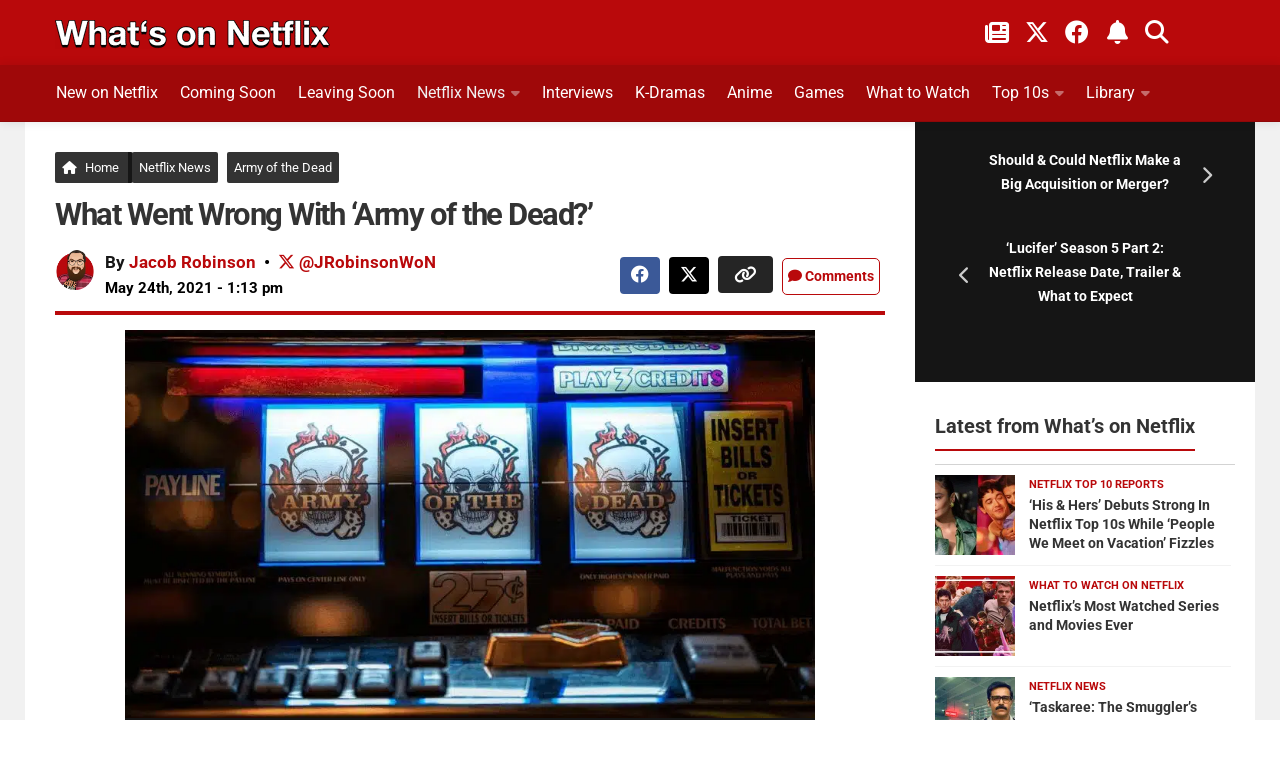

--- FILE ---
content_type: text/html; charset=UTF-8
request_url: https://www.whats-on-netflix.com/news/what-went-wrong-with-army-of-the-dead/
body_size: 46186
content:
<!DOCTYPE html>
<html class="no-js" lang="en">
<head><meta charset="utf-8"><script>if(navigator.userAgent.match(/MSIE|Internet Explorer/i)||navigator.userAgent.match(/Trident\/7\..*?rv:11/i)){var href=document.location.href;if(!href.match(/[?&]nowprocket/)){if(href.indexOf("?")==-1){if(href.indexOf("#")==-1){document.location.href=href+"?nowprocket=1"}else{document.location.href=href.replace("#","?nowprocket=1#")}}else{if(href.indexOf("#")==-1){document.location.href=href+"&nowprocket=1"}else{document.location.href=href.replace("#","&nowprocket=1#")}}}}</script><script>(()=>{class RocketLazyLoadScripts{constructor(){this.v="2.0.4",this.userEvents=["keydown","keyup","mousedown","mouseup","mousemove","mouseover","mouseout","touchmove","touchstart","touchend","touchcancel","wheel","click","dblclick","input"],this.attributeEvents=["onblur","onclick","oncontextmenu","ondblclick","onfocus","onmousedown","onmouseenter","onmouseleave","onmousemove","onmouseout","onmouseover","onmouseup","onmousewheel","onscroll","onsubmit"]}async t(){this.i(),this.o(),/iP(ad|hone)/.test(navigator.userAgent)&&this.h(),this.u(),this.l(this),this.m(),this.k(this),this.p(this),this._(),await Promise.all([this.R(),this.L()]),this.lastBreath=Date.now(),this.S(this),this.P(),this.D(),this.O(),this.M(),await this.C(this.delayedScripts.normal),await this.C(this.delayedScripts.defer),await this.C(this.delayedScripts.async),await this.T(),await this.F(),await this.j(),await this.A(),window.dispatchEvent(new Event("rocket-allScriptsLoaded")),this.everythingLoaded=!0,this.lastTouchEnd&&await new Promise(t=>setTimeout(t,500-Date.now()+this.lastTouchEnd)),this.I(),this.H(),this.U(),this.W()}i(){this.CSPIssue=sessionStorage.getItem("rocketCSPIssue"),document.addEventListener("securitypolicyviolation",t=>{this.CSPIssue||"script-src-elem"!==t.violatedDirective||"data"!==t.blockedURI||(this.CSPIssue=!0,sessionStorage.setItem("rocketCSPIssue",!0))},{isRocket:!0})}o(){window.addEventListener("pageshow",t=>{this.persisted=t.persisted,this.realWindowLoadedFired=!0},{isRocket:!0}),window.addEventListener("pagehide",()=>{this.onFirstUserAction=null},{isRocket:!0})}h(){let t;function e(e){t=e}window.addEventListener("touchstart",e,{isRocket:!0}),window.addEventListener("touchend",function i(o){o.changedTouches[0]&&t.changedTouches[0]&&Math.abs(o.changedTouches[0].pageX-t.changedTouches[0].pageX)<10&&Math.abs(o.changedTouches[0].pageY-t.changedTouches[0].pageY)<10&&o.timeStamp-t.timeStamp<200&&(window.removeEventListener("touchstart",e,{isRocket:!0}),window.removeEventListener("touchend",i,{isRocket:!0}),"INPUT"===o.target.tagName&&"text"===o.target.type||(o.target.dispatchEvent(new TouchEvent("touchend",{target:o.target,bubbles:!0})),o.target.dispatchEvent(new MouseEvent("mouseover",{target:o.target,bubbles:!0})),o.target.dispatchEvent(new PointerEvent("click",{target:o.target,bubbles:!0,cancelable:!0,detail:1,clientX:o.changedTouches[0].clientX,clientY:o.changedTouches[0].clientY})),event.preventDefault()))},{isRocket:!0})}q(t){this.userActionTriggered||("mousemove"!==t.type||this.firstMousemoveIgnored?"keyup"===t.type||"mouseover"===t.type||"mouseout"===t.type||(this.userActionTriggered=!0,this.onFirstUserAction&&this.onFirstUserAction()):this.firstMousemoveIgnored=!0),"click"===t.type&&t.preventDefault(),t.stopPropagation(),t.stopImmediatePropagation(),"touchstart"===this.lastEvent&&"touchend"===t.type&&(this.lastTouchEnd=Date.now()),"click"===t.type&&(this.lastTouchEnd=0),this.lastEvent=t.type,t.composedPath&&t.composedPath()[0].getRootNode()instanceof ShadowRoot&&(t.rocketTarget=t.composedPath()[0]),this.savedUserEvents.push(t)}u(){this.savedUserEvents=[],this.userEventHandler=this.q.bind(this),this.userEvents.forEach(t=>window.addEventListener(t,this.userEventHandler,{passive:!1,isRocket:!0})),document.addEventListener("visibilitychange",this.userEventHandler,{isRocket:!0})}U(){this.userEvents.forEach(t=>window.removeEventListener(t,this.userEventHandler,{passive:!1,isRocket:!0})),document.removeEventListener("visibilitychange",this.userEventHandler,{isRocket:!0}),this.savedUserEvents.forEach(t=>{(t.rocketTarget||t.target).dispatchEvent(new window[t.constructor.name](t.type,t))})}m(){const t="return false",e=Array.from(this.attributeEvents,t=>"data-rocket-"+t),i="["+this.attributeEvents.join("],[")+"]",o="[data-rocket-"+this.attributeEvents.join("],[data-rocket-")+"]",s=(e,i,o)=>{o&&o!==t&&(e.setAttribute("data-rocket-"+i,o),e["rocket"+i]=new Function("event",o),e.setAttribute(i,t))};new MutationObserver(t=>{for(const n of t)"attributes"===n.type&&(n.attributeName.startsWith("data-rocket-")||this.everythingLoaded?n.attributeName.startsWith("data-rocket-")&&this.everythingLoaded&&this.N(n.target,n.attributeName.substring(12)):s(n.target,n.attributeName,n.target.getAttribute(n.attributeName))),"childList"===n.type&&n.addedNodes.forEach(t=>{if(t.nodeType===Node.ELEMENT_NODE)if(this.everythingLoaded)for(const i of[t,...t.querySelectorAll(o)])for(const t of i.getAttributeNames())e.includes(t)&&this.N(i,t.substring(12));else for(const e of[t,...t.querySelectorAll(i)])for(const t of e.getAttributeNames())this.attributeEvents.includes(t)&&s(e,t,e.getAttribute(t))})}).observe(document,{subtree:!0,childList:!0,attributeFilter:[...this.attributeEvents,...e]})}I(){this.attributeEvents.forEach(t=>{document.querySelectorAll("[data-rocket-"+t+"]").forEach(e=>{this.N(e,t)})})}N(t,e){const i=t.getAttribute("data-rocket-"+e);i&&(t.setAttribute(e,i),t.removeAttribute("data-rocket-"+e))}k(t){Object.defineProperty(HTMLElement.prototype,"onclick",{get(){return this.rocketonclick||null},set(e){this.rocketonclick=e,this.setAttribute(t.everythingLoaded?"onclick":"data-rocket-onclick","this.rocketonclick(event)")}})}S(t){function e(e,i){let o=e[i];e[i]=null,Object.defineProperty(e,i,{get:()=>o,set(s){t.everythingLoaded?o=s:e["rocket"+i]=o=s}})}e(document,"onreadystatechange"),e(window,"onload"),e(window,"onpageshow");try{Object.defineProperty(document,"readyState",{get:()=>t.rocketReadyState,set(e){t.rocketReadyState=e},configurable:!0}),document.readyState="loading"}catch(t){console.log("WPRocket DJE readyState conflict, bypassing")}}l(t){this.originalAddEventListener=EventTarget.prototype.addEventListener,this.originalRemoveEventListener=EventTarget.prototype.removeEventListener,this.savedEventListeners=[],EventTarget.prototype.addEventListener=function(e,i,o){o&&o.isRocket||!t.B(e,this)&&!t.userEvents.includes(e)||t.B(e,this)&&!t.userActionTriggered||e.startsWith("rocket-")||t.everythingLoaded?t.originalAddEventListener.call(this,e,i,o):(t.savedEventListeners.push({target:this,remove:!1,type:e,func:i,options:o}),"mouseenter"!==e&&"mouseleave"!==e||t.originalAddEventListener.call(this,e,t.savedUserEvents.push,o))},EventTarget.prototype.removeEventListener=function(e,i,o){o&&o.isRocket||!t.B(e,this)&&!t.userEvents.includes(e)||t.B(e,this)&&!t.userActionTriggered||e.startsWith("rocket-")||t.everythingLoaded?t.originalRemoveEventListener.call(this,e,i,o):t.savedEventListeners.push({target:this,remove:!0,type:e,func:i,options:o})}}J(t,e){this.savedEventListeners=this.savedEventListeners.filter(i=>{let o=i.type,s=i.target||window;return e!==o||t!==s||(this.B(o,s)&&(i.type="rocket-"+o),this.$(i),!1)})}H(){EventTarget.prototype.addEventListener=this.originalAddEventListener,EventTarget.prototype.removeEventListener=this.originalRemoveEventListener,this.savedEventListeners.forEach(t=>this.$(t))}$(t){t.remove?this.originalRemoveEventListener.call(t.target,t.type,t.func,t.options):this.originalAddEventListener.call(t.target,t.type,t.func,t.options)}p(t){let e;function i(e){return t.everythingLoaded?e:e.split(" ").map(t=>"load"===t||t.startsWith("load.")?"rocket-jquery-load":t).join(" ")}function o(o){function s(e){const s=o.fn[e];o.fn[e]=o.fn.init.prototype[e]=function(){return this[0]===window&&t.userActionTriggered&&("string"==typeof arguments[0]||arguments[0]instanceof String?arguments[0]=i(arguments[0]):"object"==typeof arguments[0]&&Object.keys(arguments[0]).forEach(t=>{const e=arguments[0][t];delete arguments[0][t],arguments[0][i(t)]=e})),s.apply(this,arguments),this}}if(o&&o.fn&&!t.allJQueries.includes(o)){const e={DOMContentLoaded:[],"rocket-DOMContentLoaded":[]};for(const t in e)document.addEventListener(t,()=>{e[t].forEach(t=>t())},{isRocket:!0});o.fn.ready=o.fn.init.prototype.ready=function(i){function s(){parseInt(o.fn.jquery)>2?setTimeout(()=>i.bind(document)(o)):i.bind(document)(o)}return"function"==typeof i&&(t.realDomReadyFired?!t.userActionTriggered||t.fauxDomReadyFired?s():e["rocket-DOMContentLoaded"].push(s):e.DOMContentLoaded.push(s)),o([])},s("on"),s("one"),s("off"),t.allJQueries.push(o)}e=o}t.allJQueries=[],o(window.jQuery),Object.defineProperty(window,"jQuery",{get:()=>e,set(t){o(t)}})}P(){const t=new Map;document.write=document.writeln=function(e){const i=document.currentScript,o=document.createRange(),s=i.parentElement;let n=t.get(i);void 0===n&&(n=i.nextSibling,t.set(i,n));const c=document.createDocumentFragment();o.setStart(c,0),c.appendChild(o.createContextualFragment(e)),s.insertBefore(c,n)}}async R(){return new Promise(t=>{this.userActionTriggered?t():this.onFirstUserAction=t})}async L(){return new Promise(t=>{document.addEventListener("DOMContentLoaded",()=>{this.realDomReadyFired=!0,t()},{isRocket:!0})})}async j(){return this.realWindowLoadedFired?Promise.resolve():new Promise(t=>{window.addEventListener("load",t,{isRocket:!0})})}M(){this.pendingScripts=[];this.scriptsMutationObserver=new MutationObserver(t=>{for(const e of t)e.addedNodes.forEach(t=>{"SCRIPT"!==t.tagName||t.noModule||t.isWPRocket||this.pendingScripts.push({script:t,promise:new Promise(e=>{const i=()=>{const i=this.pendingScripts.findIndex(e=>e.script===t);i>=0&&this.pendingScripts.splice(i,1),e()};t.addEventListener("load",i,{isRocket:!0}),t.addEventListener("error",i,{isRocket:!0}),setTimeout(i,1e3)})})})}),this.scriptsMutationObserver.observe(document,{childList:!0,subtree:!0})}async F(){await this.X(),this.pendingScripts.length?(await this.pendingScripts[0].promise,await this.F()):this.scriptsMutationObserver.disconnect()}D(){this.delayedScripts={normal:[],async:[],defer:[]},document.querySelectorAll("script[type$=rocketlazyloadscript]").forEach(t=>{t.hasAttribute("data-rocket-src")?t.hasAttribute("async")&&!1!==t.async?this.delayedScripts.async.push(t):t.hasAttribute("defer")&&!1!==t.defer||"module"===t.getAttribute("data-rocket-type")?this.delayedScripts.defer.push(t):this.delayedScripts.normal.push(t):this.delayedScripts.normal.push(t)})}async _(){await this.L();let t=[];document.querySelectorAll("script[type$=rocketlazyloadscript][data-rocket-src]").forEach(e=>{let i=e.getAttribute("data-rocket-src");if(i&&!i.startsWith("data:")){i.startsWith("//")&&(i=location.protocol+i);try{const o=new URL(i).origin;o!==location.origin&&t.push({src:o,crossOrigin:e.crossOrigin||"module"===e.getAttribute("data-rocket-type")})}catch(t){}}}),t=[...new Map(t.map(t=>[JSON.stringify(t),t])).values()],this.Y(t,"preconnect")}async G(t){if(await this.K(),!0!==t.noModule||!("noModule"in HTMLScriptElement.prototype))return new Promise(e=>{let i;function o(){(i||t).setAttribute("data-rocket-status","executed"),e()}try{if(navigator.userAgent.includes("Firefox/")||""===navigator.vendor||this.CSPIssue)i=document.createElement("script"),[...t.attributes].forEach(t=>{let e=t.nodeName;"type"!==e&&("data-rocket-type"===e&&(e="type"),"data-rocket-src"===e&&(e="src"),i.setAttribute(e,t.nodeValue))}),t.text&&(i.text=t.text),t.nonce&&(i.nonce=t.nonce),i.hasAttribute("src")?(i.addEventListener("load",o,{isRocket:!0}),i.addEventListener("error",()=>{i.setAttribute("data-rocket-status","failed-network"),e()},{isRocket:!0}),setTimeout(()=>{i.isConnected||e()},1)):(i.text=t.text,o()),i.isWPRocket=!0,t.parentNode.replaceChild(i,t);else{const i=t.getAttribute("data-rocket-type"),s=t.getAttribute("data-rocket-src");i?(t.type=i,t.removeAttribute("data-rocket-type")):t.removeAttribute("type"),t.addEventListener("load",o,{isRocket:!0}),t.addEventListener("error",i=>{this.CSPIssue&&i.target.src.startsWith("data:")?(console.log("WPRocket: CSP fallback activated"),t.removeAttribute("src"),this.G(t).then(e)):(t.setAttribute("data-rocket-status","failed-network"),e())},{isRocket:!0}),s?(t.fetchPriority="high",t.removeAttribute("data-rocket-src"),t.src=s):t.src="data:text/javascript;base64,"+window.btoa(unescape(encodeURIComponent(t.text)))}}catch(i){t.setAttribute("data-rocket-status","failed-transform"),e()}});t.setAttribute("data-rocket-status","skipped")}async C(t){const e=t.shift();return e?(e.isConnected&&await this.G(e),this.C(t)):Promise.resolve()}O(){this.Y([...this.delayedScripts.normal,...this.delayedScripts.defer,...this.delayedScripts.async],"preload")}Y(t,e){this.trash=this.trash||[];let i=!0;var o=document.createDocumentFragment();t.forEach(t=>{const s=t.getAttribute&&t.getAttribute("data-rocket-src")||t.src;if(s&&!s.startsWith("data:")){const n=document.createElement("link");n.href=s,n.rel=e,"preconnect"!==e&&(n.as="script",n.fetchPriority=i?"high":"low"),t.getAttribute&&"module"===t.getAttribute("data-rocket-type")&&(n.crossOrigin=!0),t.crossOrigin&&(n.crossOrigin=t.crossOrigin),t.integrity&&(n.integrity=t.integrity),t.nonce&&(n.nonce=t.nonce),o.appendChild(n),this.trash.push(n),i=!1}}),document.head.appendChild(o)}W(){this.trash.forEach(t=>t.remove())}async T(){try{document.readyState="interactive"}catch(t){}this.fauxDomReadyFired=!0;try{await this.K(),this.J(document,"readystatechange"),document.dispatchEvent(new Event("rocket-readystatechange")),await this.K(),document.rocketonreadystatechange&&document.rocketonreadystatechange(),await this.K(),this.J(document,"DOMContentLoaded"),document.dispatchEvent(new Event("rocket-DOMContentLoaded")),await this.K(),this.J(window,"DOMContentLoaded"),window.dispatchEvent(new Event("rocket-DOMContentLoaded"))}catch(t){console.error(t)}}async A(){try{document.readyState="complete"}catch(t){}try{await this.K(),this.J(document,"readystatechange"),document.dispatchEvent(new Event("rocket-readystatechange")),await this.K(),document.rocketonreadystatechange&&document.rocketonreadystatechange(),await this.K(),this.J(window,"load"),window.dispatchEvent(new Event("rocket-load")),await this.K(),window.rocketonload&&window.rocketonload(),await this.K(),this.allJQueries.forEach(t=>t(window).trigger("rocket-jquery-load")),await this.K(),this.J(window,"pageshow");const t=new Event("rocket-pageshow");t.persisted=this.persisted,window.dispatchEvent(t),await this.K(),window.rocketonpageshow&&window.rocketonpageshow({persisted:this.persisted})}catch(t){console.error(t)}}async K(){Date.now()-this.lastBreath>45&&(await this.X(),this.lastBreath=Date.now())}async X(){return document.hidden?new Promise(t=>setTimeout(t)):new Promise(t=>requestAnimationFrame(t))}B(t,e){return e===document&&"readystatechange"===t||(e===document&&"DOMContentLoaded"===t||(e===window&&"DOMContentLoaded"===t||(e===window&&"load"===t||e===window&&"pageshow"===t)))}static run(){(new RocketLazyLoadScripts).t()}}RocketLazyLoadScripts.run()})();</script>

<meta name="viewport" content="width=device-width, initial-scale=1.0">
<meta name="theme-color" content="#151515" />
<meta name="twitter:widgets:theme" content="dark">
<meta name="twitter:widgets:border-color" content="#b9090b">
<link rel="profile" href="https://gmpg.org/xfn/11">
<link rel="alternate" type="application/rss+xml" title="What's on Netflix Feed" href="https://www.whats-on-netflix.com/feed/">
<link rel="shortcut icon" href="/favicon.ico">
<link rel="apple-touch-icon" href="/apple-touch-icon.png">
<link rel="icon" href="/logo.svg" type="image/svg+xml">
<link rel="search" type="application/opensearchdescription+xml" title="What\'s on Netflix" href="https://www.whats-on-netflix.com/opensearch.xml" />
<link rel="preload" href="https://whats-on-netflix.com/wp-content/uploads/2023/09/whats-on-netflix-2023-logo.png" as="image" type="image/png">
<link rel="preload" as="image" href="https://www.whats-on-netflix.com/wp-content/uploads/2021/05/what-went-wrong-with-army-of-the-dead.jpg.webp" imagesrcset="https://www.whats-on-netflix.com/wp-content/uploads/2021/05/what-went-wrong-with-army-of-the-dead.jpg.webp 1280w" imagesizes="(max-width: 1280px) 100vw, 1280px" type="image/webp">
<link rel="preload" as="image" href="https://www.whats-on-netflix.com/wp-content/uploads/2021/05/what-went-wrong-with-army-of-the-dead.jpg" imagesrcset="https://www.whats-on-netflix.com/wp-content/uploads/2021/05/what-went-wrong-with-army-of-the-dead-480x270.jpg 480w, https://www.whats-on-netflix.com/wp-content/uploads/2021/05/what-went-wrong-with-army-of-the-dead-768x432.jpg 768w, https://www.whats-on-netflix.com/wp-content/uploads/2021/05/what-went-wrong-with-army-of-the-dead-943x530.jpg 943w, https://www.whats-on-netflix.com/wp-content/uploads/2021/05/what-went-wrong-with-army-of-the-dead.jpg 1280w" imagesizes="(max-width: 1280px) 100vw, 1280px">
<title>What Went Wrong With &#039;Army of the Dead?&#039;</title>
<style id="wpr-usedcss">img:is([sizes=auto i],[sizes^="auto," i]){contain-intrinsic-size:3000px 1500px}img[data-dominant-color]:not(.has-transparency){background-color:var(--dominant-color)}a,abbr,address,article,aside,b,blockquote,body,caption,code,div,dl,dt,em,fieldset,footer,form,h1,h2,h3,h4,h5,header,html,i,iframe,img,label,legend,li,nav,object,p,small,span,strong,table,tbody,time,tr,tt,ul,video{margin:0;padding:0;border:0;font:inherit;vertical-align:baseline}article,aside,footer,header,nav{display:block}ul{list-style:none}blockquote{quotes:none}blockquote:after,blockquote:before{content:none}table{border-collapse:collapse;border-spacing:0}b{font-weight:700}small{font-size:90%}html{scroll-padding-top:65px;box-sizing:border-box;-webkit-font-smoothing:antialiased}*,:after,:before{box-sizing:inherit}body{background:#fff;font-size:17px;line-height:1.5em;color:#000;font-weight:400;font-family:Roboto,-apple-system,BlinkMacSystemFont,Helvetica,Arial,sans-serif;overflow-x:hidden}::selection{background:#b9090b;color:#fff}::-moz-selection{background:#b9090b;color:#fff}a{color:#b9090b;text-decoration:none;outline:0}.entry-inner a{text-decoration:underline}a:hover{color:#555}img{max-width:100%;height:auto}a,a:after,a:before{-webkit-transition:.2s;-moz-transition:.2s;-o-transition:.2s;transition:all .2s ease}a img{-webkit-transition:opacity .2s;-moz-transition:opacity .2s;-o-transition:opacity .2s;transition:opacity .2s ease}address,em{font-style:italic}strong{font-weight:600;color:#161616}.left{float:left}.right{float:right}.aligncenter{margin-left:auto;margin-right:auto}.clear{display:block;overflow:hidden;visibility:hidden;width:0;height:0}.group:after,.group:before{content:"";display:table}.clear,.group:after{clear:both}.group{zoom:1}.fa{width:1em;text-align:center}button,input,label,select,textarea{font-family:inherit}.themeform button,.themeform input,.themeform label,.themeform select,.themeform textarea{font-size:14px}.themeform button::-moz-focus-inner,.themeform input::-moz-focus-inner{border:0;padding:0}.themeform input[type=email],.themeform input[type=number],.themeform input[type=password],.themeform input[type=text],.themeform input[type=url]{margin:0;-moz-box-sizing:border-box;-webkit-box-sizing:border-box;box-sizing:border-box;-webkit-border-radius:0;border-radius:0}.themeform button,.themeform input[type=submit],.themeform select,.themeform textarea{margin:0;-moz-box-sizing:border-box;-webkit-box-sizing:border-box;box-sizing:border-box}.themeform button,.themeform textarea{-webkit-border-radius:0;border-radius:0}.themeform button,.themeform input,.themeform select,.themeform textarea{-moz-appearance:none;-webkit-appearance:none;-moz-transition:.2s;-webkit-transition:.2s;transition:all .2s ease}.themeform select{appearance:normal;-moz-appearance:menulist;-webkit-appearance:menulist}.themeform input[type=checkbox]{-moz-appearance:checkbox;-webkit-appearance:checkbox}.themeform input[type=radio]{-moz-appearance:radio;-webkit-appearance:radio}.themeform label{font-weight:600;color:#333}.themeform input[type=email],.themeform input[type=number],.themeform input[type=password],.themeform input[type=text],.themeform input[type=url],.themeform select,.themeform textarea{background:#fff;border:2px solid #eee;color:#777;display:block;max-width:100%;outline:0;padding:7px 8px;width:100%}.themeform input[type=email]:focus,.themeform input[type=number]:focus,.themeform input[type=password]:focus,.themeform input[type=text]:focus,.themeform input[type=url]:focus,.themeform select:focus,.themeform textarea:focus{border-color:#ccc;color:#333;-webkit-box-shadow:0 0 3px rgba(0,0,0,.1);box-shadow:0 0 3px rgba(0,0,0,.1)}.themeform label .required{color:#b9090b}.themeform button[type=submit],.themeform input[type=submit]{background:#b9090b;color:#fff;padding:8px 14px;font-weight:600;display:inline-block;border:0;cursor:pointer;-webkit-border-radius:3px;border-radius:3px}.themeform button[type=submit]:hover,.themeform input[type=submit]:hover{background:#333}.themeform.searchform div{position:relative}.themeform.searchform div input{padding-left:26px;line-height:20px}.entry{font-size:18px;line-height:1.7em}.entry address,.entry p{margin-bottom:27px}.entry dt,h1,h2,h3,h4,h5{color:#333;font-weight:600}.entry ul{margin:0 0 15px 30px}.entry ul ul{margin-bottom:0}.entry li{margin:0}.entry ul li{list-style:square}a.trailer-button{background:#b9090b;color:#fff;padding:2px 10px;font-weight:300;font-size:14px;float:left;cursor:pointer}a:hover.trailer-button{background:#9f0809}@media only screen and (max-width:600px){.author-pic{max-width:90px}}.entry blockquote{position:relative;color:#fff;margin:0 0 20px;padding:25px 22px;border-left:5px solid #b9090b;background:#252525}.entry blockquote p{margin-bottom:.75em}body.page h1{font-size:37px;line-height:45px}.entry img.aligncenter{margin:18px auto;clear:both;display:block}.entry img .size-full{width:100%!important}.entry .wp-caption{max-width:100%;margin-bottom:35px;padding-top:5px;text-align:center}.entry .wp-caption-text{color:#d5d5d5;font-size:12px;padding:0 8px;margin:0;margin-top:-10px;text-align:left;background:#151515;border-bottom:5px solid #b9090b}.entry .wp-caption a{border-bottom:0}.entry .wp-caption img,.site-title a img{margin:0;max-width:100%;height:auto}.entry table{font-size:14px;margin-bottom:1.5em;width:100%;text-align:center}.entry table tr.alt{background:#f2f2f2}h1,h2,h3,h4,h5{-ms-word-wrap:break-word;word-wrap:break-word}.entry h1,.entry h2,.entry h3,.entry h4{margin-bottom:14px;font-weight:600;line-height:1.3em}.entry h5{margin-bottom:14px;line-height:1.3em}.entry h1{font-size:34px;letter-spacing:-1px}.entry h2{font-size:30px;letter-spacing:-.7px}.entry h3{font-size:25px;letter-spacing:-.5px}.entry h4{font-size:21px;letter-spacing:-.3px}.entry h5{font-size:18px;font-weight:600}.heading{font-size:14px;font-weight:600}.heading{font-size:18px;margin-bottom:1em}.heading i{font-size:22px;margin-right:6px}#wrapper{min-width:1024px;height:100%}.container{margin:0 auto;max-width:1230px}.container,.main,.main-inner{position:relative}.main-inner{min-height:800px}.content{width:100%;position:relative}.pad{padding:30px 30px 20px}.col-2cl .main-inner{background:var(--wpr-bg-f983f2f7-63c0-47af-9954-9b45de799097) right 0 repeat-y;padding-right:340px}.col-2cl .s1{float:right;margin-right:-340px}.col-2cl .content{float:left}button.search__submit{width:100%;margin-top:8px}.sidebar{padding-bottom:20px;position:relative;z-index:2}.sidebar .pad{padding-left:20px;padding-right:20px}.s1{width:340px;z-index:2}.last{clear:right;margin-right:0!important}iframe,object{max-width:100%}.social-links{float:right;position:relative}.social-links li{display:inline-block;margin-left:8px;line-height:16px;font-size:0}.social-links li a{display:block!important;position:relative;text-align:center}.social-links .social-tooltip{color:#fff;color:rgba(255,255,255,.7);font-size:24px;display:inline;position:relative;z-index:9}.category h4{font-size:26px;padding-bottom:10px}.sharre{padding:7px 10px 5px!important;margin-right:5px;border:0;border-radius:4px!important;background-color:#252525;text-decoration:none;font-size:16px;font-weight:700;color:#fff;z-index:1;transition:transform .1s ease-in}.sharre i{font-size:18px}.post-tags .sharre{min-width:40px;text-align:center}.facebook{background-color:#3b5998!important}a.sharre:hover{background:#595959;color:#fff}.email{background:#9f0808!important}.twitter{background-color:#000!important}.nav-container{background:#888;z-index:99;position:relative}.nav li>a:after,.nav>li>a:after{font-family:FontAwesome;display:inline-block}@media only screen and (min-width:720px){.home-button{margin-right:-5px!important;border-right:5px solid #161616!important;padding-right:9px!important}.nav-wrap{height:auto!important}.nav{font-size:0;position:relative}.nav li a{color:#ccc;display:block;line-height:20px}.nav li>a:after{content:"\f0da";float:right;opacity:.4}.nav>li>a:after{content:"\f0d7";float:none;margin-left:6px;font-size:14px;line-height:1.2em}.nav li>a:only-child:after{content:"";margin:0}#footer .nav li>a:after{content:"\f0da"}#footer .nav>li>a:after{content:"\f0d8"}#footer .nav li>a:only-child:after{content:""}.nav>li{font-size:17px;text-transform:uppercase;border-right:1px solid #999;display:inline-block;position:relative}.nav>li>a{padding:15px 14px}.nav ul,.nav>li:hover>a,.nav>li>a:hover{background:#777}.nav li.current-post-parent>a,.nav li:hover>a,.nav li>a:hover{color:#fff}.nav li:hover>ul,.nav ul li{display:block}.nav ul{display:none;position:absolute;left:0;top:50px;width:180px;padding:10px 0;z-index:2;-webkit-transform:translateZ(0);-webkit-box-shadow:0 2px 2px rgba(0,0,0,.15);box-shadow:0 2px 2px rgba(0,0,0,.15)}.nav ul li{font-size:14px;position:relative;padding:0}.nav ul li a{padding:10px 20px}.nav ul li:last-child{border-bottom:0!important}.nav ul ul{position:absolute;top:-10px;left:180px}}@media only screen and (max-width:799px){.nav{font-weight:600}.nav-container{text-transform:none}.nav-wrap{position:relative;height:0;overflow:hidden}.expand .nav-wrap{height:auto}.nav,.nav-wrap{float:left;width:100%;height:45px;display:inline-flex;overflow:hidden;overflow-x:scroll}.nav li a{white-space:nowrap;line-height:20px;padding:12px 8px;display:inline-flex}.nav li li a{padding-left:15px;padding-right:15px;display:inline-flex}.nav li>a:after{content:'\f0d7';opacity:.5}.nav>li>a:after{content:'\f0d7';font-size:14px}.nav li>a:only-child:after{content:''}.nav>li{font-size:15px;display:inline}.nav li.current-post-parent>a,.nav li>a:hover{color:#fff}.nav ul{display:block!important;margin-left:40px}.nav ul li{font-weight:300}.nav ul li a{padding-top:6px;padding-bottom:6px}.meta-right{width:100%;margin-top:15px!important;text-align:left!important}}#header-top{background:0;height:65px}#header .pad{padding-top:0;padding-bottom:0}#header-bottom{background:#9f0809;border-bottom:1px solid rgba(0,0,0,.1);-webkit-box-shadow:0 0 10px rgba(0,0,0,.1);box-shadow:0 0 10px rgba(0,0,0,.1);z-index:9;position:relative}@media only screen and (min-width:1025px){#header-bottom.fixed{background:rgba(255,255,255,.95);position:fixed;top:0;left:0;right:0;z-index:99;border-bottom:1px solid rgba(0,0,0,.1);-webkit-box-shadow:0 0 10px rgba(0,0,0,.1);box-shadow:0 0 10px rgba(0,0,0,.1)}}a.social-tooltip.trigger-notification{border-left:2px solid #ffffff5c;padding-left:20px;padding-right:5px}#header-top .social-links{top:10px;right:50px}#header-top .social-links li{margin:0 6px}#header-top .social-links .social-tooltip{color:#fff}#header-top small{color:#fff;font-weight:700;margin-left:8px}#footer-bottom .social-links a:hover,#footer-bottom a:hover,#header-top .social-links .social-tooltip:hover{color:#fff}#header-top .social-links .social-tooltip:hover:after,#header-top .social-links .social-tooltip:hover:before{display:none}.site-title{font-size:40px;font-weight:600;text-transform:uppercase;letter-spacing:-.5px;float:left;line-height:60px}.site-title a{display:block;padding:10px 0;color:#fff;max-width:100%}.site-title a img{display:block;max-height:60px;padding:0;margin:0 auto;-webkit-box-shadow:none;box-shadow:none;-webkit-border-radius:0;border-radius:0}#header-top .pad{padding-top:10px;height:50px}#nav-header.nav-container{background:0}@media only screen and (min-width:720px){#nav-header .nav{margin:10px 0 0}#nav-header .nav li a{color:#fff;font-weight:400;font-size:16px}#nav-header .nav li a:hover{color:#333}#nav-header .nav>li{height:46px;border-right:0;margin-right:20px;padding-bottom:10px;font-size:14px;text-transform:none}#nav-header .nav>li:last-child{margin-right:40px}#nav-header .nav>li>a{padding:7px 0;border:1px solid transparent}#nav-header .nav>li:hover>a,#nav-header .nav>li>a:hover{background:0;color:#c3c3c3}#nav-header .nav>li.current-post-parent>a{color:#f1f1f1!important}#nav-header .nav li.current-post-parent>a{color:#333}#nav-header .nav ul{top:40px;width:190px;background:#fff;border-radius:3px}#nav-header .nav ul:before{content:'';display:inline-block;border-left:8px solid transparent;border-right:8px solid transparent;border-top:8px solid transparent;border-bottom:8px solid #fff;position:absolute;top:-15px;left:20px}#nav-header .nav ul li{font-size:13px;-webkit-box-shadow:0 1px 0 rgba(0,0,0,.04);box-shadow:0 1px 0 rgba(0,0,0,.04)}#nav-header .nav ul li:last-child{box-shadow:none;-webkit-box-shadow:none}#nav-header .nav ul ul{top:-10px;left:190px}#nav-header .nav ul ul:before{display:none}}@media only screen and (max-width:799px){#nav-header .container{padding-left:0}#nav-header .nav li a{color:#fff}#nav-header .nav>li:last-child{margin-bottom:20px;padding-right:40px}#nav-header .nav li.current-post-parent>a,#nav-header .nav li>a:hover{background:rgba(0,0,0,.1);color:#fff}}.featured-wrap{background:#262626;float:left;width:100%;margin-bottom:20px}#page{background:#f1f1f1}#page .container{background:#fff}#footer{background:#151515;color:#c3c3c3;width:100%}#footer .pad{padding-bottom:30px}#footer-bottom{border-top:2px solid #b9090b}#footer-bottom .pad{padding-top:30px}#footer-bottom a{color:#fff;color:rgba(255,255,255,.9)}#footer-bottom #footer-logo{display:block;margin-bottom:20px;max-height:50px;-webkit-box-shadow:none;box-shadow:none;-webkit-border-radius:0;border-radius:0}#footer-bottom #copyright{color:#fff;color:rgba(255,255,255,.6);font-size:13px;line-height:1.5em}.newsletter-signup{border-top:5px solid #b9090b;background:#333;border-bottom:5px solid #000;margin-bottom:0!important}#footer-bottom .social-links{padding-top:10px}#footer-bottom .social-links a{color:rgba(255,255,255,.6)}#footer-bottom .social-links .social-tooltip{font-size:24px}#nav-footer.nav-container{background:#222;border-bottom:1px solid #333}#nav-footer .container{padding:0 30px}@media only screen and (min-width:720px){#nav-footer .nav{font-weight:600}#nav-footer .nav li a{color:#fff;color:rgba(255,255,255,.7);text-transform:uppercase}#nav-footer .nav>li{border-right:0;border-left:1px solid rgba(255,255,255,.05);font-size:13px}#nav-footer .nav>li:hover>a,#nav-footer .nav>li>a:hover{background:0;color:#fff}#nav-footer .nav li.current-post-parent>a,#nav-footer .nav li:hover>a,#nav-footer .nav li>a:hover{color:#fff}#nav-footer .nav ul{background:#222;bottom:49px;top:auto;text-align:left;-webkit-box-shadow:0 -2px 2px rgba(0,0,0,.05);box-shadow:0 -2px 2px rgba(0,0,0,.05)}#nav-footer .nav ul li{font-size:13px;box-shadow:0 1px 0 rgba(255,255,255,.06);-webkit-box-shadow:0 1px 0 rgba(255,255,255,.06)}#nav-footer .nav ul li:last-child{box-shadow:none;-webkit-box-shadow:none}#nav-footer .nav ul ul{position:absolute;top:auto;bottom:-10px}}@media only screen and (max-width:799px){#nav-footer.nav-container{border-left:0;border-right:0}#nav-footer .container{padding:0}#nav-footer .nav li a{color:#fff;color:rgba(255,255,255,.8);border-top:1px solid rgba(255,255,255,.06)}#nav-footer .nav>li:last-child{margin-bottom:20px}#nav-footer .nav li.current-post-parent>a,#nav-footer .nav li>a:hover{background:rgba(0,0,0,.06);color:#fff}}.alx-tab img{display:block;width:100%;height:auto}.alx-tab li:hover .tab-item-thumbnail{opacity:.75}.post-title{font-size:21px;letter-spacing:-.5px;line-height:1.3em;font-weight:600;margin-bottom:20px}.post-title a{color:#333}.post-nav li a:hover i,.post-nav li a:hover span,.post-title a:hover{color:#b9090b}.card-image{background:#000;min-height:100px}.widget label.screen-reader-text{display:none}.single .post-title{font-size:31px;letter-spacing:-1.5px;font-weight:600;color:#333;line-height:1.3em;margin:10px 0 15px}.single .entry{border-top:4px solid #b9090b;margin-top:10px}.single .entry-inner{margin:10px auto;max-width:690px}.post-tags a,.post-tags span{font-size:14px;color:#999;display:inline-block;margin:0 7px 0 0}.post-tags{height:auto}.post-tags a{background:#333;white-space:nowrap;font-size:13px;padding:3px 7px;margin:0 5px 2px 0;-webkit-border-radius:2px;border-radius:2px;color:#fff}.post-tags a:hover,.post-tags a:hover span,.post-tags:hover span{color:#fff}.author-bio{background:#f5f5f5;position:relative;padding:25px 25px 35px;margin:5px auto;border-top:4px solid #b9090b}.author-bio .bio-avatar{float:left;margin:0 20px 0 0;width:100%;height:auto;position:relative}.author-bio .bio-avatar img{display:block;width:100%;height:auto}.author-bio p{margin-bottom:-5px}.post-nav li{padding:0 30px;width:100%;display:inline;float:left;text-align:center}.post-nav li a{position:relative;line-height:1.4em;display:block;padding:16px 40px 24px}.post-nav li i{color:#ccc;font-size:18px;position:absolute;top:50%;margin-top:-10px}.post-nav li a strong{display:block;font-size:12px;color:#aaa;letter-spacing:.5px;font-weight:400;text-transform:uppercase}.post-nav li a span{font-size:14px;font-weight:600;color:#fff}.post-nav li.previous i{left:10px}.post-nav li.next i{right:10px}.sidebar .post-nav{height:260px;padding-top:10px;background:#151515}.sidebar .post-nav li a{color:#fff}.content .post-nav{float:left;width:100%;border-top:1px solid #eee;border-bottom:1px solid #eee;margin-bottom:40px}.content .post-nav li{width:50%}.content .post-nav li.next{float:right;-webkit-box-shadow:-1px 0 0 #eee,inset 1px 0 0 #eee;box-shadow:-1px 0 0 #eee,inset 1px 0 0 #eee}.content .post-nav li.next a{padding-left:24px}.content .post-nav li.previous{float:left;-webkit-box-shadow:1px 0 0 #eee,inset -1px 0 0 #eee;box-shadow:1px 0 0 #eee,inset -1px 0 0 #eee}.content .post-nav li.previous a{padding-right:24px}.related-posts-header{margin-top:10px;padding-top:15px;border-top:3px solid #e6e6e6}.widget{color:#777;font-size:14px;overflow:hidden}.widget a,.widget>h3{font-weight:600}.widget a:hover,.widget>ul li a:hover:before{color:#f4f4f4}.widget>h3{font-size:20px;padding:15px 0;position:relative}.widget a,.widget>h3 a,.widget>h3 a:hover{color:#333}.widget>h3 a img{display:none;float:left;margin:3px 7px 0 0}.widget select{border:1px solid #eee;color:#777;font-size:15px;padding:7px;width:100%;max-width:100%}.sidebar .widget{padding:0 20px}.widget>div>ul li a:before,.widget>ul li a:before,.widget>ul li:before{font-family:FontAwesome;font-weight:400;font-size:12px;margin-right:6px;color:#ccc;display:inline-block!important;width:1em;text-align:center}.widget>h3>span{display:inline-block;padding-bottom:10px;border-bottom:2px solid #b9090b;position:relative;bottom:-2px}.alx-tab li{padding:10px 0;border-bottom:1px solid #f2f2f2}.alx-tab .tab-item-category a:hover{color:#333!important}.alx-tab li{font-weight:400;line-height:1.4em;overflow:hidden}.alx-tab a{-webkit-transition:.2s;-moz-transition:.2s;transition:all .2s ease}.alx-tab.thumbs-enabled li{padding-left:94px}.alx-tab .tab-item-thumbnail{width:80px;margin-left:-94px;float:left;position:relative}.alx-tab .tab-item-thumbnail{-webkit-transition:1s;-moz-transition:1s;transition:all 1s ease}.alx-tab .tab-item-category{font-size:11px}.alx-tab .tab-item-category{color:#aaa;text-transform:uppercase}.alx-tab .tab-item-title a{font-weight:600;color:#333}.alx-tab .tab-item-title{font-size:14px;line-height:1.4em}.alx-tab .tab-item-title{margin:2px 0;-ms-word-wrap:break-word;word-wrap:break-word}.alx-tab .tab-item-category a,.alx-tab li:hover .tab-item-title a,.dark .widget a:hover{color:#b9090b}.dark .widget{color:#999;padding:20px 0}.dark .widget a{color:#bbb}.dark .alx-tab li,.dark .widget>h3{border-color:#333}.dark .widget>h3,.dark .widget>h3 a,.dark .widget>h3 a:hover,.dark .widget>ul li a:hover:before{color:#fff}.dark .widget select{background:0;border-color:#333;color:#777}.dark .widget>div>ul li a:before,.dark .widget>ul li a:before,.dark .widget>ul li:before{color:#777;opacity:.5}.dark .alx-tab .tab-item-category a:hover{color:#ccc!important}.dark .alx-tab .tab-item-category a,.dark .alx-tab li:hover .tab-item-title a{color:#b9090b}#header,.post-tags a:hover,.themeform button[type=submit],.themeform input[type=submit]{background-color:#b9090b!important}span.mo-note-content a{color:#fff;text-decoration:underline}.mo-optin-form-wrapper{height:255px}hr{border:0;background:#b9090b;height:3px;margin:30px 0;clear:both}.modal-wrapper{width:100%;height:100%;position:fixed;top:0;left:0;background:rgba(0,0,0,.75);visibility:hidden;opacity:0;-webkit-transition:.25s ease-in-out;-moz-transition:.25s ease-in-out;-o-transition:.25s ease-in-out;transition:all .25s ease-in-out;z-index:999999!important}.modal-wrapper.open{opacity:1;visibility:visible}.modal{width:600px;display:block;margin:50% 0 0 -300px;position:relative;top:40%;left:50%;background:#fff;opacity:0;-webkit-transition:.25s ease-in-out;-moz-transition:.25s ease-in-out;-o-transition:.25s ease-in-out;transition:all .25s ease-in-out}.modal-wrapper.open .modal{margin-top:-250px;opacity:1}.head{padding:1.5em 5%;overflow:hidden;background:#b9090b}.head h2{float:left;color:#fff;font-size:26px;font-weight:300;padding-top:5px}.btn-close{width:32px;height:32px;display:block;float:right}.btn-close::after,.btn-close::before{content:'';width:32px;height:6px;display:block;background:#fff}.btn-close::before{margin-top:12px;-webkit-transform:rotate(45deg);-moz-transform:rotate(45deg);-o-transform:rotate(45deg);transform:rotate(45deg)}.btn-close::after{margin-top:-6px;-webkit-transform:rotate(-45deg);-moz-transform:rotate(-45deg);-o-transform:rotate(-45deg);transform:rotate(-45deg)}.modal-content{padding:5%}.modal-content h4{color:#000!important}.blur{-webkit-filter:blur(2px);-moz-filter:blur(2px);-o-filter:blur(2px);-ms-filter:blur(2px);filter:blur(2px)}select{background:#fff;border:2px solid #eee;color:#777;max-width:100%;outline:0;padding:7px 8px}@-webkit-keyframes ring{0%{-webkit-transform:rotate(-15deg);transform:rotate(-15deg)}2%{-webkit-transform:rotate(15deg);transform:rotate(15deg)}4%{-webkit-transform:rotate(-18deg);transform:rotate(-18deg)}6%{-webkit-transform:rotate(18deg);transform:rotate(18deg)}8%{-webkit-transform:rotate(-22deg);transform:rotate(-22deg)}10%{-webkit-transform:rotate(22deg);transform:rotate(22deg)}12%{-webkit-transform:rotate(-18deg);transform:rotate(-18deg)}14%{-webkit-transform:rotate(18deg);transform:rotate(18deg)}16%{-webkit-transform:rotate(-12deg);transform:rotate(-12deg)}18%{-webkit-transform:rotate(12deg);transform:rotate(12deg)}100%,20%{-webkit-transform:rotate(0);transform:rotate(0)}}@keyframes ring{0%{-webkit-transform:rotate(-15deg);transform:rotate(-15deg)}2%{-webkit-transform:rotate(15deg);transform:rotate(15deg)}4%{-webkit-transform:rotate(-18deg);transform:rotate(-18deg)}6%{-webkit-transform:rotate(18deg);transform:rotate(18deg)}8%{-webkit-transform:rotate(-22deg);transform:rotate(-22deg)}10%{-webkit-transform:rotate(22deg);transform:rotate(22deg)}12%{-webkit-transform:rotate(-18deg);transform:rotate(-18deg)}14%{-webkit-transform:rotate(18deg);transform:rotate(18deg)}16%{-webkit-transform:rotate(-12deg);transform:rotate(-12deg)}18%{-webkit-transform:rotate(12deg);transform:rotate(12deg)}100%,20%{-webkit-transform:rotate(0);transform:rotate(0)}}.faa-ring.animated{-webkit-animation:2s infinite ring;animation:2s infinite ring;transform-origin-x:50%;transform-origin-y:0;transform-origin-z:initial}@media screen and (max-width:767px){.author-bio img,.author-bio picture{float:right}}.originals-sidebar{background:#b9090b;color:#fff;padding:25px;font-size:24px;font-weight:300}.originals-sidebar p{font-size:22px;font-weight:300;line-height:26px;margin-top:10px}.originals-sidebar hr{width:40%;background:#fff}.new-titles-number{font-size:48px;font-weight:300}.originals-sidebar h5{color:#fff}.library-sidebar{width:100%;border:2px solid #b9090b;margin-top:20px;padding:20px;font-size:16px;color:#b9090b;margin-bottom:10px}span.date{height:50px;font-size:1.1em;positon:relative}span.date:after{content:'';height:7.5px;width:100px;background:#dcdcdc;position:absolute;left:0;bottom:0}.fab{font-weight:300}.meta-right{text-align:right;margin-top:-45px}.entry h3 strong{color:#fff!important}.modal-content .mo-optin-form-headline{background:#b9090b;font-size:20px;padding:10px}.entry h3{background:#b9090b;color:#fff;padding:20px;margin-bottom:25px;border-bottom:4px solid #242424}img:not([src]){visibility:hidden}@-moz-document url-prefix(){img:-moz-loading{visibility:hidden}}.recommendation-bar{position:relative;width:100%;white-space:nowrap;display:inline-block;overflow-x:scroll;overflow-y:hidden;-webkit-overflow-scrolling:touch}.related-list .page_item{padding:8px 12px 9px 37px;margin-bottom:8px;background:#f4f4f4;overflow:hidden}.related-list .page_item:hover{background:#b9090b}.related-list a:hover{color:#fff}.recommendation-bar ::-webkit-scrollbar-thumb:horizontal{background-color:#5b0b2b}.recommendation-bar ::-webkit-scrollbar-thumb:horizontal:hover{background-color:#b31252;border:1px solid #5b0b2b}.recommendation-bar ::-webkit-scrollbar-thumb:vertical{background-color:#2a8894}.recommendation-bar ::-webkit-scrollbar-thumb:vertical:hover{background-color:#32bfd1;border:1px solid #2a8894}.recommendation-bar .card{display:inline-block}.card{max-width:210px;vertical-align:top}.card-title{background:#151515;padding:15px 10px 0;white-space:normal;min-height:100px;margin-top:-7px;text-overflow:ellipsis}.card-title p{display:block;display:-webkit-box;max-width:400px;margin:0 auto;-webkit-line-clamp:3;-webkit-box-orient:vertical;overflow:hidden;text-overflow:ellipsis}.card a{color:#fff;font-weight:400}.card:hover .card-title{background:#9f0809}@media only screen and (min-width:600px){::-webkit-scrollbar{width:10px;height:10px}::-webkit-scrollbar-track{background:#f1f1f1}::-webkit-scrollbar-thumb{background:#888}::-webkit-scrollbar-thumb:hover{background:#555}.recommendation-bar .card{display:block;float:left}.recommendation-bar{overflow-x:hidden}.card{width:25%;margin-bottom:10px}}#wrapper,.container{min-width:320px}@media only screen and (min-width:480px) and (max-width:960px){.s1{width:50px}.s1 .sidebar-content{display:none;float:left;width:100%}.col-2cl .s1{margin-right:-50px}.col-2cl .main-inner{background-image:url(https://www.whats-on-netflix.com/wp-content/themes/whatsonnetflix/img/sidebar/s-right-collapse.png);padding-right:50px}.safari .s1{min-width:50px;max-width:50px;width:auto}}@media only screen and (max-width:799px){.commentbutton{background:#000;font-size:14px;font-weight:700;padding:7px;border-radius:5px;color:#b9090b}#footer-bottom,.site-title a{text-align:center}.site-title{width:100%}.container{padding:0}.pad{padding:25px}.entry{font-size:19px}.entry h1{font-size:30px;letter-spacing:-.7px}.entry h2{font-size:26px;letter-spacing:-.5px}.entry h3,.entry h4{letter-spacing:-.3px}.entry h3{font-size:24px}.entry h4{font-size:20px}.entry h5{font-size:18px}#header{padding-bottom:0}#header .pad{padding:0}.site-title{float:left;max-width:205px}.site-title a{padding:0}#header-top .social-links{position:static;padding-top:15px;padding-right:5px}a.social-tooltip.trigger-notification{padding-left:10px;padding-right:4px}#header-top .social-links li{margin:0 4px}#header-top .social-links .social-tooltip{font-size:18px}#footer-bottom .pad{padding-top:50px;padding-bottom:90px}#footer-bottom #footer-logo{margin-left:auto;margin-right:auto}#footer-bottom .social-links{float:none}#footer-bottom .social-links li{margin-left:4px;margin-right:4px}.post-title{font-size:20px;letter-spacing:0}#header-top{height:50px}.single .post-title{font-size:25px;line-height:1.2em;letter-spacing:0;margin:6px 0 8px!important}.author-bio{padding:25px 20px!important;margin-bottom:30px}.modal{margin:0;left:5%;width:90%}}@media only screen and (max-width:479px){.entry blockquote{font-size:90%}.content,.sidebar{width:100%;float:none;margin-right:0!important;margin-left:0!important}.sidebar{width:100%;display:block;float:none}.main,.main-inner{background-image:none!important;padding:0!important;margin:0}.pad{padding:15px 15px 5px}.sidebar .widget{padding-left:15px!important;padding-right:15px!important;padding-top:15px;padding-bottom:15px}.post-nav li{padding-right:15px;padding-left:15px}.site-title{font-size:32px}.site-title a img{max-width:175px;margin:17px 0 0 5px!important}.btn-close::after,.btn-close::before{width:18px;height:6px}.head h2{font-size:16px}}@media (prefers-color-scheme:dark) and (max-width:767px){.rmb-read-more-box{background-color:#333!important;border-color:#555}.rmb-read-more-box h4,.rmb-read-more-box h5{color:#fff}.rmb-read-more-box a{color:#ddd!important}.ow-comments{background:#323232!important}a.commentbutton{color:#fff!important;background:#b9090b!important}#tab-recent-3 a,article a{color:#fff!important;border-bottom:2px solid #b9090b;text-decoration:none!important}.post-tags a{border:0}.library-sidebar{background:#fff}.fa-caret-right{color:#000}.author-meta,.content,.post-tags,strong{color:#fff}.entry blockquote{background:#2c2c2c}#mobile-menu-toggle,.mobile-menu-close button,.social-links i{text-shadow:2px 2px 4px rgba(0,0,0,.25)}.themeform label{color:#000!important}.author-bio{color:#000!important}.main{background:#121212}#page{background:#1b1b1b}.entry,.post-title a,blockquote,h1,h1.post-title,h2,h3,h4,h5{color:#f3f3f3!important}.author-bio h1{color:#333!important}.col-2cl .main-inner{background:0}.author-bio h4{color:#000!important}.widget_alx_tabs{background:#0f0f0f;padding:10px!important;border-radius:5px}tr{color:#222}}body::-webkit-scrollbar{width:1em}body::-webkit-scrollbar-track{box-shadow:inset 0 0 6px rgba(0,0,0,.3)}body::-webkit-scrollbar-thumb{background-color:#a9a9a9;outline:slategrey solid 1px}@media (min-width:969px){.mobile{display:none!important}.recommendation-spot{min-height:420px!important}#comments-anchor{min-height:740px!important}}@media (max-width:969px){.recommendation-spot{min-height:410px!important}#comments-anchor{min-height:820px!important}.sidebar .post-nav{height:200px}.mobile{display:block;margin:10px 0}.desktop{display:none!important}}.ow-comments{background:#f1f1f1;padding:0 25px;border-top:5px solid #b9090b;min-height:1080px;overflow-x:hidden}@media only screen and (max-width:600px){.category-top{height:30px;margin-bottom:15px;width:100%;overflow-x:scroll;display:inline-flex}}a.commentbutton{border:1px solid #b9090b;background:0 0;font-size:14px;font-weight:700;padding:5px;border-radius:5px;color:#b9090b}a.commentbutton:hover{color:#fff!important}.fa{font-family:var(--fa-style-family,"Font Awesome 6 Free");font-weight:var(--fa-style,900)}.fa,.fa-brands,.fab,.fas{-moz-osx-font-smoothing:grayscale;-webkit-font-smoothing:antialiased;display:var(--fa-display,inline-block);font-style:normal;font-variant:normal;line-height:1;text-rendering:auto}.fas{font-family:"font awesome 6 free"}.fa-chevron-left:before{content:"\f053"}.fa-chevron-right:before{content:"\f054"}.fa-google:before{content:"\f1a0"}.fa-facebook:before{content:"\f09a"}.fa-x-twitter:before{content:"\e61b"}.fa-link:before{content:"\f0c1"}.fa-rss-square:before{content:"\f143"}.fa-bell:before{content:"\f0f3"}.fa-search:before{content:"\f002"}.fa-newspaper:before{content:"\f1ea"}.fa-comment:before{content:"\f075"}.fa-caret-right:before{content:"\f0da"}:root{--fa-font-regular:normal 400 1em/1 "Font Awesome 6 Free";--fa-style-family-classic:"Font Awesome 6 Free";--fa-font-solid:normal 900 1em/1 "Font Awesome 6 Free"}@font-face{font-family:"font awesome 6 free";font-style:normal;font-weight:900;font-display:swap;src:url(https://use.fontawesome.com/releases/v6.4.2/webfonts/fa-solid-900.woff2) format("woff2"),url(https://use.fontawesome.com/releases/v6.4.2/webfonts/fa-solid-900.ttf) format("truetype")}.fas{font-weight:900}.fa-brands,.fab{font-family:"font awesome 5 brands";font-weight:400}@font-face{font-family:"font awesome 5 brands";font-display:swap;font-weight:400;src:url(https://use.fontawesome.com/releases/v6.4.2/webfonts/fa-brands-400.woff2) format("woff2"),url(https://use.fontawesome.com/releases/v6.4.2/webfonts/fa-brands-400.ttf) format("truetype")}@font-face{font-family:"font awesome 5 free";font-display:swap;font-weight:900;src:url(https://use.fontawesome.com/releases/v6.4.2/webfonts/fa-solid-900.woff2) format("woff2"),url(https://use.fontawesome.com/releases/v6.4.2/webfonts/fa-solid-900.ttf) format("truetype")}@font-face{font-family:fontawesome;font-display:swap;src:url(https://use.fontawesome.com/releases/v6.4.2/webfonts/fa-solid-900.woff2) format("woff2"),url(https://use.fontawesome.com/releases/v6.4.2/webfonts/fa-solid-900.ttf) format("truetype")}@font-face{font-family:fontawesome;font-display:swap;src:url(https://use.fontawesome.com/releases/v6.4.2/webfonts/fa-brands-400.woff2) format("woff2"),url(https://use.fontawesome.com/releases/v6.4.2/webfonts/fa-brands-400.ttf) format("truetype")}.tooltip{position:relative;display:inline-block;cursor:pointer}.tooltip .tooltiptext{visibility:hidden;width:120px;background-color:#000;color:#fff;text-align:center;border-radius:6px;padding:5px 0;position:absolute;z-index:1;bottom:115%;left:50%;margin-left:-60px;opacity:0;transition:opacity .3s}.tooltip .tooltiptext::after{content:"";position:absolute;top:100%;left:50%;margin-left:-5px;border-width:5px;border-style:solid;border-color:#000 transparent transparent}.tooltip:hover .tooltiptext{visibility:visible;opacity:1}#copyButton{color:#fff;background:0 0;border:0;cursor:pointer}.tag-image{float:right;margin-left:35px;border-bottom:5px solid #b9090b}.bio-avatar{float:left;height:40px;width:50px;padding-right:10px}.author-pic{border-bottom:0!important}ul#tab-recent-3{max-height:500px;overflow-y:auto;padding-right:4px;border-bottom:1px solid #d3d3d3;border-top:1px solid #d3d3d3}@media only screen and (min-width:961px){.sidebar .sidebar-content .FixedWidget__fixed_widget{position:static!important}}#alxtabs-3{margin-bottom:25px;margin-top:15px}.rmb-read-more-box{border:1px solid #ddd;padding:20px;margin:20px 0;background-color:#f9f9f9;display:flex;align-items:center;border-radius:5px;box-shadow:0 4px 8px rgba(0,0,0,.1)}.rmb-read-more-box h5{margin:0 0 10px;color:#b9090b;font-size:1em}.rmb-read-more-box a{text-decoration:none;color:#333}.rmb-read-more-box h4{margin:0;font-size:1.05em;font-weight:700}.rmb-read-more-box img{width:120px;height:auto;float:right;margin-left:20px;border-radius:5px}@media (max-width:768px){.rmb-read-more-box{flex-direction:column;align-items:flex-start;padding:15px}.rmb-read-more-box img{width:100%;max-width:120px;margin:10px 0 0}}.wonr-grid-container{display:grid;grid-template-columns:repeat(4,1fr);gap:0;padding:22px 15px;background-color:#333;color:#fff}.wonr-grid-container h2{grid-column:1/-1;text-align:center;margin-bottom:20px;font-size:24px;color:#fff}@media (max-width:1024px){.wonr-grid-container{grid-template-columns:repeat(2,1fr)}}@media (max-width:600px){.wonr-grid-container{grid-template-columns:1fr}.wonr-grid-container h2{font-size:20px}ul#tab-recent-3{max-height:100%!important}}.tweet-container{position:relative;width:100%;overflow:hidden;margin:1em 0;cursor:pointer}.tweet-container:not(.expanded) iframe{height:250px!important;min-height:250px!important}.tweet-container iframe{width:100%!important;min-width:100%!important;margin:0!important;transition:height .3s ease}.tweet-container::after{content:'';position:absolute;bottom:0;left:0;right:0;height:100px;background:linear-gradient(transparent 0,#fff 40%);pointer-events:none}.tweet-container::before{content:'↓ Click to expand tweet ↓';position:absolute;bottom:20px;left:50%;transform:translateX(-50%);background:#b9090b;color:#fff;padding:8px 20px;border-radius:4px;z-index:1;font-size:14px;font-weight:600;white-space:nowrap;box-shadow:0 2px 4px rgba(0,0,0,.1)}.tweet-container.expanded{cursor:default}.tweet-container.expanded::after,.tweet-container.expanded::before{display:none!important;opacity:0!important;visibility:hidden!important}.modal-content h4{font-size:75%}.progress{height:100%;background:#b9090b;transition:width 1s ease-in-out;position:relative;animation:2s ease-in-out progressAnimation}@keyframes progressAnimation{from{width:0}to{width:100%}}.fa-home:before{content:"\f015"}.fa-home{padding-right:20px}.author-2025{background:#151515!important;color:#fff!important;min-height:185px}.author-2025 h4{color:#fff!important}.author-2025 a{color:#fff;text-decoration:underline}@media (max-width:800px){#mobile-menu-close,#mobile-menu-toggle{border:none!important;cursor:pointer!important;color:#fff!important}.mobile-menu-header a{font-size:23px;color:#fff;padding-right:5px}.nav-container,.nav.group li a{background-color:#151515!important}#header-top{width:100%!important;background:#b9090b}#header{border-bottom:5px solid #000}#header-top .container,#header-top .pad{width:100%!important;max-width:100%!important;margin:0!important;padding:0 15px!important}#header-top .pad{display:flex!important;align-items:center!important;justify-content:space-between!important;padding:10px 0!important}#mobile-menu-toggle.mobile{flex:0 0 auto!important;background:#9f0809!important;color:#fff!important;border:none!important;font-size:1rem!important;padding:10px 15px!important}.site-title{flex:1 1 auto!important;text-align:center!important;margin:-15px 0 0!important}.site-title img{max-width:180px!important;height:auto!important;margin:0!important;padding:0!important}.social-links.mobile{flex:0 0 auto!important;display:flex!important;gap:10px;list-style:none;padding:0;margin:0}.social-links.mobile li a{color:#fff!important;font-size:1.2rem!important}.social-links.desktop{display:none!important}.nav.group,.nav.group li,.nav.group li a,.nav.group li.open>ul{display:block!important}#header-top .social-links{padding-top:5px!important;padding-bottom:5px!important}#mobile-menu-toggle{background-color:#b9090b!important;font-size:1rem!important;font-weight:700!important;text-align:center!important;float:left;margin-right:30px}.mobile-menu-close{position:absolute!important;top:10px!important;right:10px!important;z-index:100001!important}#mobile-menu-close{background:0 0!important;font-size:2rem!important}.nav-container{position:fixed!important;top:0!important;left:-100%!important;width:260px!important;height:100%!important;color:#fff!important;z-index:99999!important;transition:left .3s!important;display:flex!important;flex-direction:column!important;justify-content:space-between!important;padding-top:0!important;overflow-y:auto!important;border-right:2px solid #000}.mobile-menu-header{padding:20px!important;text-align:left!important;background:#b9090b}.nav.group li.menu-item-has-children>.submenu-toggle,.submenu-toggle{background:0 0!important;border:none!important;color:#ccc!important;font-size:1.2rem!important;cursor:pointer!important}.nav-container.open{left:0!important}.submenu-toggle{float:right!important;margin-right:10px!important}.mobile-menu-header,.nav.group li{border-bottom:1px solid #2a2a2a!important}.nav.group li a{color:#f0f0f0!important;text-decoration:none!important}.mobile-logo img{max-width:185px!important;height:auto!important}.nav.group{list-style:none!important;padding:0!important;margin:15px 0!important;flex-grow:1!important}.nav.group li a{padding:12px 20px!important}.nav.group li a:hover{background-color:#222!important}.nav.group li ul{display:none!important;background:#1e1e1e!important;padding-left:0!important;margin-top:0!important}.nav.group li ul li a{padding-left:30px!important;background-color:#1e1e1e!important}.nav.group li.menu-item-has-children>a::after{content:none!important}.nav.group li.menu-item-has-children{position:relative!important}.nav.group li.menu-item-has-children>a{display:flex!important;justify-content:space-between!important;align-items:center!important;padding-right:40px!important}.nav.group li.menu-item-has-children>.submenu-toggle{right:15px!important;top:50%!important;transform:translateY(-50%)!important;z-index:10!important;padding:0!important;line-height:1!important;margin-top:-20px}}@media (min-width:769px){#mobile-menu-toggle,.mobile-menu-close,.mobile-menu-header,.submenu-toggle{display:none!important}.menu-item .menu-item a{color:#000!important}}body.no-scroll{overflow:hidden!important;height:100%!important;position:fixed!important;width:100%!important}.fixed-header{position:fixed!important;top:0!important;left:0;width:100%!important;z-index:99999!important;background-color:#151515!important;border-bottom:#b9090b;box-shadow:0 2px 5px rgba(0,0,0,.2)}button.trigger-search{background:0;border:0;margin-top:-3px}.author-meta .byline,.author-meta p{font-weight:700}@font-face{font-family:Roboto;font-style:normal;font-weight:100;font-stretch:100%;font-display:swap;src:url(https://www.whats-on-netflix.com/wp-content/cache/fonts/1/google-fonts/fonts/s/roboto/v50/KFO7CnqEu92Fr1ME7kSn66aGLdTylUAMa3yUBA.woff2) format('woff2');unicode-range:U+0000-00FF,U+0131,U+0152-0153,U+02BB-02BC,U+02C6,U+02DA,U+02DC,U+0304,U+0308,U+0329,U+2000-206F,U+20AC,U+2122,U+2191,U+2193,U+2212,U+2215,U+FEFF,U+FFFD}@font-face{font-family:Roboto;font-style:normal;font-weight:300;font-stretch:100%;font-display:swap;src:url(https://www.whats-on-netflix.com/wp-content/cache/fonts/1/google-fonts/fonts/s/roboto/v50/KFO7CnqEu92Fr1ME7kSn66aGLdTylUAMa3yUBA.woff2) format('woff2');unicode-range:U+0000-00FF,U+0131,U+0152-0153,U+02BB-02BC,U+02C6,U+02DA,U+02DC,U+0304,U+0308,U+0329,U+2000-206F,U+20AC,U+2122,U+2191,U+2193,U+2212,U+2215,U+FEFF,U+FFFD}@font-face{font-family:Roboto;font-style:normal;font-weight:400;font-stretch:100%;font-display:swap;src:url(https://www.whats-on-netflix.com/wp-content/cache/fonts/1/google-fonts/fonts/s/roboto/v50/KFO7CnqEu92Fr1ME7kSn66aGLdTylUAMa3yUBA.woff2) format('woff2');unicode-range:U+0000-00FF,U+0131,U+0152-0153,U+02BB-02BC,U+02C6,U+02DA,U+02DC,U+0304,U+0308,U+0329,U+2000-206F,U+20AC,U+2122,U+2191,U+2193,U+2212,U+2215,U+FEFF,U+FFFD}@font-face{font-family:Roboto;font-style:normal;font-weight:700;font-stretch:100%;font-display:swap;src:url(https://www.whats-on-netflix.com/wp-content/cache/fonts/1/google-fonts/fonts/s/roboto/v50/KFO7CnqEu92Fr1ME7kSn66aGLdTylUAMa3yUBA.woff2) format('woff2');unicode-range:U+0000-00FF,U+0131,U+0152-0153,U+02BB-02BC,U+02C6,U+02DA,U+02DC,U+0304,U+0308,U+0329,U+2000-206F,U+20AC,U+2122,U+2191,U+2193,U+2212,U+2215,U+FEFF,U+FFFD}:root{--wp--preset--aspect-ratio--square:1;--wp--preset--aspect-ratio--4-3:4/3;--wp--preset--aspect-ratio--3-4:3/4;--wp--preset--aspect-ratio--3-2:3/2;--wp--preset--aspect-ratio--2-3:2/3;--wp--preset--aspect-ratio--16-9:16/9;--wp--preset--aspect-ratio--9-16:9/16;--wp--preset--color--black:#000000;--wp--preset--color--cyan-bluish-gray:#abb8c3;--wp--preset--color--white:#ffffff;--wp--preset--color--pale-pink:#f78da7;--wp--preset--color--vivid-red:#cf2e2e;--wp--preset--color--luminous-vivid-orange:#ff6900;--wp--preset--color--luminous-vivid-amber:#fcb900;--wp--preset--color--light-green-cyan:#7bdcb5;--wp--preset--color--vivid-green-cyan:#00d084;--wp--preset--color--pale-cyan-blue:#8ed1fc;--wp--preset--color--vivid-cyan-blue:#0693e3;--wp--preset--color--vivid-purple:#9b51e0;--wp--preset--gradient--vivid-cyan-blue-to-vivid-purple:linear-gradient(135deg,rgb(6, 147, 227) 0%,rgb(155, 81, 224) 100%);--wp--preset--gradient--light-green-cyan-to-vivid-green-cyan:linear-gradient(135deg,rgb(122, 220, 180) 0%,rgb(0, 208, 130) 100%);--wp--preset--gradient--luminous-vivid-amber-to-luminous-vivid-orange:linear-gradient(135deg,rgb(252, 185, 0) 0%,rgb(255, 105, 0) 100%);--wp--preset--gradient--luminous-vivid-orange-to-vivid-red:linear-gradient(135deg,rgb(255, 105, 0) 0%,rgb(207, 46, 46) 100%);--wp--preset--gradient--very-light-gray-to-cyan-bluish-gray:linear-gradient(135deg,rgb(238, 238, 238) 0%,rgb(169, 184, 195) 100%);--wp--preset--gradient--cool-to-warm-spectrum:linear-gradient(135deg,rgb(74, 234, 220) 0%,rgb(151, 120, 209) 20%,rgb(207, 42, 186) 40%,rgb(238, 44, 130) 60%,rgb(251, 105, 98) 80%,rgb(254, 248, 76) 100%);--wp--preset--gradient--blush-light-purple:linear-gradient(135deg,rgb(255, 206, 236) 0%,rgb(152, 150, 240) 100%);--wp--preset--gradient--blush-bordeaux:linear-gradient(135deg,rgb(254, 205, 165) 0%,rgb(254, 45, 45) 50%,rgb(107, 0, 62) 100%);--wp--preset--gradient--luminous-dusk:linear-gradient(135deg,rgb(255, 203, 112) 0%,rgb(199, 81, 192) 50%,rgb(65, 88, 208) 100%);--wp--preset--gradient--pale-ocean:linear-gradient(135deg,rgb(255, 245, 203) 0%,rgb(182, 227, 212) 50%,rgb(51, 167, 181) 100%);--wp--preset--gradient--electric-grass:linear-gradient(135deg,rgb(202, 248, 128) 0%,rgb(113, 206, 126) 100%);--wp--preset--gradient--midnight:linear-gradient(135deg,rgb(2, 3, 129) 0%,rgb(40, 116, 252) 100%);--wp--preset--font-size--small:13px;--wp--preset--font-size--medium:20px;--wp--preset--font-size--large:36px;--wp--preset--font-size--x-large:42px;--wp--preset--spacing--20:0.44rem;--wp--preset--spacing--30:0.67rem;--wp--preset--spacing--40:1rem;--wp--preset--spacing--50:1.5rem;--wp--preset--spacing--60:2.25rem;--wp--preset--spacing--70:3.38rem;--wp--preset--spacing--80:5.06rem;--wp--preset--shadow--natural:6px 6px 9px rgba(0, 0, 0, .2);--wp--preset--shadow--deep:12px 12px 50px rgba(0, 0, 0, .4);--wp--preset--shadow--sharp:6px 6px 0px rgba(0, 0, 0, .2);--wp--preset--shadow--outlined:6px 6px 0px -3px rgb(255, 255, 255),6px 6px rgb(0, 0, 0);--wp--preset--shadow--crisp:6px 6px 0px rgb(0, 0, 0)}:where(.is-layout-flex){gap:.5em}:where(.is-layout-grid){gap:.5em}:where(.wp-block-columns.is-layout-flex){gap:2em}:where(.wp-block-columns.is-layout-grid){gap:2em}:where(.wp-block-post-template.is-layout-flex){gap:1.25em}:where(.wp-block-post-template.is-layout-grid){gap:1.25em}#comments-anchor{min-height:740px;contain:layout}.conversation-spot{min-height:600px;position:relative}.recommendation-spot{min-height:400px}.comments-loading{position:absolute;top:20px;left:0;right:0;z-index:1}@media (max-width:969px){#comments-anchor{min-height:820px}}html div#YLsxWMkSQb div#YLsxWMkSQb_inpost.moEleganceModal{border:3px solid #fff;width:100%;position:relative;margin:10px auto;border-radius:10px;background:#fff;-webkit-box-sizing:border-box;-moz-box-sizing:border-box;box-sizing:border-box;padding:1.5em 2.5em}html div#YLsxWMkSQb div#YLsxWMkSQb_inpost.moEleganceModal h2.moElegance_header{color:#000;margin:0;line-height:1.5;text-align:center;text-transform:capitalize}html div#YLsxWMkSQb div#YLsxWMkSQb_inpost.moEleganceModal .moElegance_description{line-height:1.5;text-align:center;color:#777;margin-bottom:2em}html div#YLsxWMkSQb div#YLsxWMkSQb_inpost.moEleganceModal .moElegance_note{line-height:1.5;text-align:center;color:#000;margin-top:10px}html div#YLsxWMkSQb div#YLsxWMkSQb_inpost.moEleganceModal input.moEleganceModal_input_fields,html div#YLsxWMkSQb div#YLsxWMkSQb_inpost.moEleganceModal select.mo-optin-form-custom-field{display:block;width:100%;max-width:100%;padding:10px;margin:.5em auto 0;-webkit-box-sizing:border-box;-moz-box-sizing:border-box;box-sizing:border-box;font-size:16px;border:1px solid #e3e3e3;outline:#e3e3e3 solid 1px;background-color:#fff}html div#YLsxWMkSQb div#YLsxWMkSQb_inpost.moEleganceModal .moEleganceModal_button{display:block;margin:10px auto 0;text-decoration:none;text-align:center;padding:.5em 0;font-size:18px;text-transform:uppercase;background:#2785c8;color:#fff;line-height:normal;border:0;border-radius:0;width:100%;-webkit-transition:.5s ease-in-out;-moz-transition:.5s ease-in-out;-o-transition:.5s ease-in-out;transition:all .5s ease-in-out}html div#YLsxWMkSQb div#YLsxWMkSQb_inpost.moEleganceModal .moEleganceModal_button:hover{background:#52a9e7}html div#YLsxWMkSQb div#YLsxWMkSQb_inpost.moEleganceModal .moEleganceModal_button:active{background:#fff}html div#YLsxWMkSQb div#YLsxWMkSQb_inpost.moEleganceModal .mo-optin-error{display:none;background:red;color:#fff;text-align:center;padding:.2em;margin:0 auto -9px;width:100%;font-size:16px;-webkit-box-sizing:border-box;-moz-box-sizing:border-box;box-sizing:border-box;border:1px solid red;outline:#FF0000 solid 1px}div#YLsxWMkSQb *,div#YLsxWMkSQb :after,div#YLsxWMkSQb :before{box-sizing:border-box;-webkit-box-sizing:border-box;-moz-box-sizing:border-box}div#YLsxWMkSQb_inpost_container div#YLsxWMkSQb_inpost .mo-optin-field:focus{outline:0}div#YLsxWMkSQb_inpost_container div#YLsxWMkSQb_inpost .mo-optin-form-submit-button:focus{outline:0}div#YLsxWMkSQb_inpost_container .mo-acceptance-checkbox{background-color:#fff;line-height:0;border:1px solid #bbb;width:16px;min-width:16px;height:16px;margin:0 5px 0 0!important;outline:0;text-align:center;vertical-align:middle;clear:none;cursor:pointer}div#YLsxWMkSQb_inpost_container div#YLsxWMkSQb_inpost p{padding:0!important;margin:0!important;color:inherit}div#YLsxWMkSQb .mo-optin-form-wrapper label{color:inherit;font-weight:400;margin:0;padding:0}div#YLsxWMkSQb div#YLsxWMkSQb_inpost_container div#YLsxWMkSQb_inpost input[type=submit]{-webkit-appearance:none}div#YLsxWMkSQb div#YLsxWMkSQb_inpost_container div#YLsxWMkSQb_inpost input{z-index:auto}html div#YLsxWMkSQb div#YLsxWMkSQb_inpost.mo-optin-form-wrapper{max-width:90%!important}#YLsxWMkSQb .mo-optin-form-container .mo-optin-spinner{border-radius:inherit;position:absolute;width:100%;height:100%;background:var(--wpr-bg-46016c8b-e19a-49d8-8d04-9c1f779077fa) 50% 50% no-repeat #fff;left:0;top:0;opacity:.99}#YLsxWMkSQb .mo-optin-form-container .mo-optin-success-close{font-size:32px!important;font-family:"HelveticaNeue - Light","Helvetica Neue Light","Helvetica Neue",Helvetica,Arial,"Lucida Grande",sans-serif!important;color:#282828!important;font-weight:300!important;position:absolute!important;top:0!important;right:10px!important;background:0 0!important;text-decoration:none!important;width:auto!important;height:auto!important;display:block!important;line-height:32px!important;padding:0!important;-moz-box-shadow:none!important;-webkit-box-shadow:none!important;box-shadow:none!important}#YLsxWMkSQb .mo-optin-form-container .mo-optin-form-wrapper .mo-optin-success-msg{font-size:21px;font-family:"HelveticaNeue - Light","Helvetica Neue Light","Helvetica Neue",Helvetica,Arial,"Lucida Grande",sans-serif;color:#282828!important;font-weight:300;text-align:center;margin:0 auto;width:100%;position:absolute!important;left:50%;top:50%;-webkit-transform:translate(-50%,-50%);-moz-transform:translate(-50%,-50%);-o-transform:translate(-50%,-50%);-ms-transform:translate(-50%,-50%);transform:translate(-50%,-50%)}#YLsxWMkSQb .mo-optin-form-container .mo-optin-form-wrapper .mo-optin-success-msg a{color:#00e;text-decoration:underline}.mailoptin-content-lock{color:transparent!important;text-shadow:rgba(0,0,0,.5) 0 0 10px;-moz-user-select:none;-ms-user-select:none;user-select:none;pointer-events:none;filter:url("data:image/svg+xml;utf9,<svg%20version='1.1'%20xmlns='http://www.w3.org/2000/svg'><filter%20id='blur'><feGaussianBlur%20stdDeviation='10'%20/></filter></svg>#blur");-webkit-filter:blur(10px);-ms-filter:blur(10px);-o-filter:blur(10px);filter:blur(10px)}div#YLsxWMkSQb div#YLsxWMkSQb_inpost .mo-optin-form-headline,div#YLsxWMkSQb div.mo-optin-form-container h1,div#YLsxWMkSQb div.mo-optin-form-container h2{font-size:24px!important}div#YLsxWMkSQb div#YLsxWMkSQb_inpost .mo-optin-form-description,div#YLsxWMkSQb div.mo-optin-form-container div#YLsxWMkSQb_inpost p{font-size:13px!important}div#YLsxWMkSQb div#YLsxWMkSQb_inpost .mo-optin-form-note{font-size:11px!important}@media screen and (max-width:768px){div#YLsxWMkSQb div#YLsxWMkSQb_inpost .mo-optin-form-headline,div#YLsxWMkSQb div.mo-optin-form-container div#YLsxWMkSQb_inpost h1,div#YLsxWMkSQb div.mo-optin-form-container div#YLsxWMkSQb_inpost h2{font-size:18px!important}div#YLsxWMkSQb div#YLsxWMkSQb_inpost .mo-optin-form-description,div#YLsxWMkSQb div.mo-optin-form-container div#YLsxWMkSQb_inpost p{font-size:16px!important}div#YLsxWMkSQb div#YLsxWMkSQb_inpost .mo-optin-form-note{font-size:16px!important}}@media screen and (max-width:480px){div#YLsxWMkSQb div#YLsxWMkSQb_inpost .mo-optin-form-headline,div#YLsxWMkSQb div.mo-optin-form-container div#YLsxWMkSQb_inpost h1,div#YLsxWMkSQb div.mo-optin-form-container div#YLsxWMkSQb_inpost h2{font-size:18px!important}div#YLsxWMkSQb div#YLsxWMkSQb_inpost .mo-optin-form-description,div#YLsxWMkSQb div.mo-optin-form-container div#YLsxWMkSQb_inpost p{font-size:14px!important}div#YLsxWMkSQb div#YLsxWMkSQb_inpost .mo-optin-form-note,div#YLsxWMkSQb div#YLsxWMkSQb_inpost .mo-optin-form-note *{font-size:12px!important}}#YLsxWMkSQb #YLsxWMkSQb_inpost .mo-optin-field.mo-optin-form-name-field::-webkit-input-placeholder{color:#000!important}#YLsxWMkSQb #YLsxWMkSQb_inpost .mo-optin-field.mo-optin-form-name-field:-ms-input-placeholder{color:#000!important}#YLsxWMkSQb #YLsxWMkSQb_inpost .mo-optin-field.mo-optin-form-name-field::placeholder{color:#000!important}#YLsxWMkSQb #YLsxWMkSQb_inpost .mo-optin-field.mo-optin-form-email-field::-webkit-input-placeholder{color:#000!important}#YLsxWMkSQb #YLsxWMkSQb_inpost .mo-optin-field.mo-optin-form-email-field:-ms-input-placeholder{color:#000!important}#YLsxWMkSQb #YLsxWMkSQb_inpost .mo-optin-field.mo-optin-form-email-field::placeholder{color:#000!important}div#YLsxWMkSQb input.mo-mailchimp-interest-choice{line-height:normal;border:0;margin:0 5px}</style>
<meta name="description" content="Army of the Dead just arrived on Netflix, and for many, it was one of Netflix&#039;s most anticipated Originals of 2021. Sadly, Army of the Dead didn&#039;t quite live"/>
<meta name="robots" content="follow, index, max-snippet:-1, max-video-preview:-1, max-image-preview:large"/>
<link rel="canonical" href="https://www.whats-on-netflix.com/news/what-went-wrong-with-army-of-the-dead/" />
<meta property="og:locale" content="en_US" />
<meta property="og:type" content="article" />
<meta property="og:title" content="What Went Wrong With &#039;Army of the Dead?&#039;" />
<meta property="og:description" content="Army of the Dead just arrived on Netflix, and for many, it was one of Netflix&#039;s most anticipated Originals of 2021. Sadly, Army of the Dead didn&#039;t quite live" />
<meta property="og:url" content="https://www.whats-on-netflix.com/news/what-went-wrong-with-army-of-the-dead/" />
<meta property="og:site_name" content="What&#039;s on Netflix" />
<meta property="article:publisher" content="https://www.facebook.com/whatsonnetflix/" />
<meta property="article:tag" content="Army of the Dead" />
<meta property="article:section" content="Netflix News" />
<meta property="og:updated_time" content="2024-10-24T08:14:08-04:00" />
<meta property="og:image" content="https://www.whats-on-netflix.com/wp-content/uploads/2021/05/what-went-wrong-with-army-of-the-dead.jpg" />
<meta property="og:image:secure_url" content="https://www.whats-on-netflix.com/wp-content/uploads/2021/05/what-went-wrong-with-army-of-the-dead.jpg" />
<meta property="og:image:width" content="900" />
<meta property="og:image:height" content="506" />
<meta property="og:image:alt" content="What Went Wrong With Army Of The Dead" />
<meta property="og:image:type" content="image/jpeg" />
<meta property="article:published_time" content="2021-05-24T13:13:40-04:00" />
<meta property="article:modified_time" content="2024-10-24T08:14:08-04:00" />
<meta name="twitter:card" content="summary_large_image" />
<meta name="twitter:title" content="What Went Wrong With &#039;Army of the Dead?&#039;" />
<meta name="twitter:description" content="Army of the Dead just arrived on Netflix, and for many, it was one of Netflix&#039;s most anticipated Originals of 2021. Sadly, Army of the Dead didn&#039;t quite live" />
<meta name="twitter:site" content="@whatonnetflix" />
<meta name="twitter:creator" content="@JRobinsonWoN" />
<meta name="twitter:image" content="https://www.whats-on-netflix.com/wp-content/uploads/2021/05/what-went-wrong-with-army-of-the-dead.jpg" />
<meta name="twitter:label1" content="Written by" />
<meta name="twitter:data1" content="Jacob Robinson" />
<meta name="twitter:label2" content="Time to read" />
<meta name="twitter:data2" content="10 minutes" />
<script type="application/ld+json" class="rank-math-schema-pro">{"@context":"https://schema.org","@graph":[{"@type":"Organization","@id":"https://www.whats-on-netflix.com/#organization","name":"What's on Netflix","sameAs":["https://www.facebook.com/whatsonnetflix/","https://twitter.com/whatonnetflix","https://www.youtube.com/channel/UCCiZMOW7aqZQ-H4Ec7Piz0w","https://bsky.app/profile/whatsonnetflix.bsky.social","https://news.google.com/publications/CAAiEO3i5pWsiC2lmDPNipRMZAsqFAgKIhDt4uaVrIgtpZgzzYqUTGQL","https://www.facebook.com/netflixdailyupdates/"],"logo":{"@type":"ImageObject","@id":"https://www.whats-on-netflix.com/#logo","url":"https://www.whats-on-netflix.com/wp-content/uploads/2025/04/won-logo.png","contentUrl":"https://www.whats-on-netflix.com/wp-content/uploads/2025/04/won-logo.png","caption":"What's on Netflix","inLanguage":"en-US","width":"512","height":"512"}},{"@type":"WebSite","@id":"https://www.whats-on-netflix.com/#website","url":"https://www.whats-on-netflix.com","name":"What's on Netflix","publisher":{"@id":"https://www.whats-on-netflix.com/#organization"},"inLanguage":"en-US"},{"@type":"ImageObject","@id":"https://www.whats-on-netflix.com/wp-content/uploads/2021/05/what-went-wrong-with-army-of-the-dead.jpg","url":"https://www.whats-on-netflix.com/wp-content/uploads/2021/05/what-went-wrong-with-army-of-the-dead.jpg","width":"900","height":"506","caption":"What Went Wrong With Army Of The Dead","inLanguage":"en-US"},{"@type":"BreadcrumbList","@id":"https://www.whats-on-netflix.com/news/what-went-wrong-with-army-of-the-dead/#breadcrumb","itemListElement":[{"@type":"ListItem","position":"1","item":{"@id":"https://www.whats-on-netflix.com","name":"Home"}},{"@type":"ListItem","position":"2","item":{"@id":"https://www.whats-on-netflix.com/news/","name":"Netflix News"}},{"@type":"ListItem","position":"3","item":{"@id":"https://www.whats-on-netflix.com/news/what-went-wrong-with-army-of-the-dead/","name":"What Went Wrong With &#8216;Army of the Dead?&#8217;"}}]},{"@type":"WebPage","@id":"https://www.whats-on-netflix.com/news/what-went-wrong-with-army-of-the-dead/#webpage","url":"https://www.whats-on-netflix.com/news/what-went-wrong-with-army-of-the-dead/","name":"What Went Wrong With &#039;Army of the Dead?&#039;","datePublished":"2021-05-24T13:13:40-04:00","dateModified":"2024-10-24T08:14:08-04:00","isPartOf":{"@id":"https://www.whats-on-netflix.com/#website"},"primaryImageOfPage":{"@id":"https://www.whats-on-netflix.com/wp-content/uploads/2021/05/what-went-wrong-with-army-of-the-dead.jpg"},"inLanguage":"en-US","breadcrumb":{"@id":"https://www.whats-on-netflix.com/news/what-went-wrong-with-army-of-the-dead/#breadcrumb"}},{"@type":"Person","@id":"https://www.whats-on-netflix.com/author/jacob/","name":"Jacob Robinson","url":"https://www.whats-on-netflix.com/author/jacob/","image":{"@type":"ImageObject","@id":"https://www.whats-on-netflix.com/wp-content/uploads/2024/03/jacob-robinson-whats-on-netflix-avatar.png","url":"https://www.whats-on-netflix.com/wp-content/uploads/2024/03/jacob-robinson-whats-on-netflix-avatar.png","caption":"Jacob Robinson","inLanguage":"en-US"},"sameAs":["https://twitter.com/JRobinsonWoN"],"worksFor":{"@id":"https://www.whats-on-netflix.com/#organization"}},{"@type":"NewsArticle","headline":"What Went Wrong With &#039;Army of the Dead?&#039;","datePublished":"2021-05-24T13:13:40-04:00","dateModified":"2024-10-24T08:14:08-04:00","articleSection":"Netflix News","author":{"@id":"https://www.whats-on-netflix.com/author/jacob/","name":"Jacob Robinson"},"publisher":{"@id":"https://www.whats-on-netflix.com/#organization"},"description":"Army of the Dead just arrived on Netflix, and for many, it was one of Netflix&#039;s most anticipated Originals of 2021. Sadly, Army of the Dead didn&#039;t quite live","articleBody":"[caption id=\"attachment_438447\" align=\"aligncenter\" width=\"900\"] Army of the Dead - Copyright. Netflix[/caption]\r\n\r\nArmy of the Dead just arrived on Netflix, and for many, it was one of Netflix's most anticipated Originals of 2021. Sadly, Army of the Dead didn't quite live up to expectation, and here's why.\r\n\r\nWhile it's easy to just say \"the plot was rubbish\" I'm going to try my best to dissect what I disliked about Army of the Dead.\r\n\r\nAside from the opening montage which showcased the fall of Las Vegas, the majority of the plot was either generic or just went out of its way to insult the intelligence of the audience. It's extremely hard to leave your brain at the door when your mind can't help but point out all of the stupid moments throughout.\r\n\r\nYou can pick holes in practically every scene and destroy the logic twice over but I'll be taking aim at some of the biggest sins this movie committed.\r\n\r\nhttps://www.youtube.com/watch?v=tI1JGPhYBS8\r\n\r\n\r\n\r\nThe Generic Heist Backstab Twist\r\nIn every heist story ever there is always going to be a person screwing over the crew for one reason or another. So trust Zack Snyder to fall into this writing troupe in the worse way possible.\r\n\r\nMartin, Tanaka's head of security, reveals that he was only there to ensure that a sample from one of the alpha zombies would make it to the hands of his boss, where the casino owner could sell it on for billions of dollars as a BWMD (Bio Weapon of Mass Destruction).\r\n\r\nThe more I think about it, the more it annoys me just how bad this pivotal moment of the plot actually is. All of the writing that came before and after the not so shocking twist completely insults the intelligence of the audience.\r\n\r\nLiterally, the only person who knew what Martin was up to was Lilly, who was paid to keep her mouth shut in exchange for letting everyone out of the refugee camps. Lilly was already guilty of letting refugees into Vegas so that they could make enough money to pay their way out of the camps, and while she claims she never left anyone behind that she didn't have to, the guilt of those that have died on those runs got the better of her. Such a paragon of justice.\r\n\r\nAfter extracting the head of the queen zombie there was no need for Martin to go back with Lilly to rejoin the heist crew. The pair was literally less than a minute's walk to the entrance of the quarantine zone, and if Lilly didn't comply what was stopping Martin from shooting her if he already planned on killing her and the others anyway? He could just have easily left the zombies of Las Vegas to do the job of killing the heist crew for him, just like he tried to do when he locked them all in the vault corridor.\r\n\r\nThis ploy of using an inside man just to extract a sample from one of the zombies was so convoluted. Tanaka may as well have just hired a team to directly extract the sample he needed and used the money inside the vault as his leverage.\r\n\r\n\r\nHow should the plot have been changed?\r\nA few simple changes could have made for a more coherent story.\r\n\r\nFirst of all, the reason for Tanaka hiring a team would be altered slightly. I would have written it so that Tanaka would hire Scott, and a team of his choosing, to go into Las Vegas in order to extract an item of extreme importance to him. What the item is would be on a need-to-know basis, but in exchange for their co-operation and silence, Tanaka would offer the entire contents of the vault to Scott and his crew, all $200 million.\r\n\r\nSecondly, the item in question would be the zombified wife of Tanaka, who is located in the penthouse of Tanaka's casino. This would present an ethical dilemma for the heist crew, while also playing into the themes of loss that we'd already seen with Scott who lost his wife during the outbreak.\r\n\r\nThe twist would be that Tanaka's wife is believed to be just a normal zombie, but as she was weakened by being trapped within the penthouse it's revealed that she is one of Zeus's alpha zombies. So when she lets out a guttural scream, it alerts some of the nearby alpha zombies, including the Queen, who investigates. The ensuing conflict would lead to the death of the Queen which then leads to the conflict between Zeus and the heist crew.\r\n\r\n\r\n\r\nBland and Stupid Characters\r\nOther than Dieter, most of the characters from Army of the Dead are extremely bland, incredibly stupid, or both. While Dieter stands in the shade of stupid, mainly due to his cowardice, at the very least Matthias Schweigh\u00f6fer's portrayal of the character was funny and charming and easily the best character in the movie.\r\n\r\nMikey's friend Damon gets less than 30 seconds of screentime but became the smartest character of the entire movie, who upon realizing that the heist would involve zombies swiftly opted out, while also correctly predicting that everyone involved in the job would die.\r\n\r\n[caption id=\"attachment_438456\" align=\"aligncenter\" width=\"800\"] Is Dieter the best character in Army of the Dead? We think so. - Copyright. Netflix[/caption]\r\n\r\nAlso, one of the stupidest moments in the entire movie is when Chambers is able to crash through a window while trying to escape the zombies, and despite being a little more than twenty feet away from her none of the characters come to her rescue.\r\n\r\nWhile this issue may be more to do with the plot than characters, not once did anyone involved in the heist question how they were supposed to fit themselves and $200 million of cash inside of one small helicopter. A quick search online revealed that $200 million in one-hundred-dollar bills weighs two tonnes! What's also funny is how none of the characters question how small their cut is when they discover the sheer volume of money they are supposed to be moving.\r\n\r\n\r\n\r\nThe Nuke Ex-Machina\r\nOf course, the worst-case scenario just had to happen, that the US government would move the launch of the Nuke twenty-four hours ahead of schedule. Because being in a quarantine zone with zombies wasn't tense enough for the heist crew, they now had to contend with getting into the vault, extracting the money, and escaping Las Vegas before nuclear annihilation.\r\n\r\nA simple change to the story could have easily handled why the US government moved the nuke ahead of schedule. And it all could have been because of Mikey Guzman.\r\n\r\n[caption id=\"attachment_438449\" align=\"aligncenter\" width=\"899\"] Dieter (center), gone but not forgotten. - Copyright. Netflix[/caption]\r\n\r\nWhen we're introduced to Mikey it's revealed he is a social media sensation for his zombie-killing exploits. So what better way for a social media-driven character to screw everything up for everyone than by live-streaming their heist in secret? Unknown to the rest of the crew, his live stream could have gone viral, revealing to the masses that zombie tigers and alpha zombies exist. It's very plausible that news of this would have reached the ears of the US Government, giving them a perfectly good reason to move the Nuke launch twenty-four hours ahead of time.\r\n\r\n\r\n\r\nRobot Zombies\r\nOn my first watch of the movie, I didn't even realize that some of the zombies are robots. But Zack Snyder has addressed the matter in a Q&amp;A when addressing the lore of Army of the Dead:\r\nI had the idea from the beginning that these zombies were going to embody an evolution, the they were on their way to becoming something else, not stagnant like the zombies we're used to. It was a way to make them fresh, while still delivering the zombie canon in some ways.\r\n\r\nI really wanted this sort of weird ambiguity to their origins \u2014 which, of course, we'll explore in the animated series, Army of the Dead: Lost Vegas, And without giving away too much... If you pay close attention, there's a number of zombies that are clearly not zombies. You see normal zombies and then you see some robot zombies. Are they monitors that the government has placed among the zombies to monitor them? Are they technology from the other world? What's happening there?\r\nArmy of the Dead takes place in a fictional world where a rogue alien gives rise to a zombie outbreak, so the idea of robot zombies isn't beyond all the realms of possibility? I could take the origins of zombie robots being from another world, but the idea that the government crafted them to monitor zombies is the stupidest thing I've ever heard.\r\n\r\nAnd why? Because if the US Government has the capability to create such life-like robots, that can be programmed to imitate zombies, then why have they not crafted robots to go into Vegas and kill the zombies. Especially at the height of the outbreak when god knows how many civilians and military personnel were dying.\r\n\r\n[caption id=\"attachment_438453\" align=\"aligncenter\" width=\"800\"] Blink and you'll miss the robot... zombie... hmm. - Copyright. Netflix[/caption]\r\n\r\n\r\n\r\nThe Ending\r\nOne of the more annoying sub-plots of the entire film is Kate's mission to save Geeta, one of the refugees Zeus kidnapped for zombification. It surmounted to the square root of nothing in the end because when the helicopter crashes with everyone on board, in the aftermath Geeta is nowhere to be seen. It's also unknown if the children Kate was so desperate for Geeta to get back to actually escape the nuclear bomb as it was never established if the remaining refugees were being moved when the bomb dropping was moved ahead of schedule.\r\n\r\nIn the end, Kate was the only survivor of the entire heist. Hooray. I couldn't think of a character more deserving than her to survive despite putting herself, and others in danger for the sake of her rescue mission.\r\n\r\n[caption id=\"attachment_438455\" align=\"aligncenter\" width=\"800\"] Ella Purnell as Kate Ward in Army of the Dead - Copyright. Netflix[/caption]\r\nThe ending ending\r\nIf you were bitten by a zombie, how long would it take before you noticed it? Also, how long would it take before you turned after being bitten? Well according to the Army of the Dead (and every other zombie movie except 28 Days Later) when a person turns is entirely reliant on when the plot deems it relevant.\r\n\r\nAfter being pushed into the vault by Dieter to save his life, Vanderohe is able to escape the vault and surfaces in the aftermath of the nuke being dropped on Las Vegas. It's not till later that the Nuclear fallout has an impact on Vanderohe, but for now, he takes the bags of cash and makes his way to a car walking potentially for several miles and for several hours. He swiftly drives to an airport in Utah, where he is able to use his cash to charter a flight. While onboard with two pretty female flight attendants, and toasting with champagne, Vanderohe takes a turn for the worse and goes to the bathroom. It's here we see that he is suffering from radiation burns, along with the fact he was actually bitten by Zeus and is likely minutes away from turning into an alpha zombie just as the plane is about to land in Mexico City.\r\n\r\n[caption id=\"attachment_438450\" align=\"aligncenter\" width=\"834\"] The Alpha and the Omega? - Copyright. Netflix[/caption]\r\n\r\nBetween the time spent in the vault and just before he boarded a flight to Mexico, you're seriously telling us, the audience, that Vanderohe never once realized that he had been bitten? Don't kid us wrong, that is one clean bite, with little to no blood but judging by the size of the chompers that looks like it would hurt like hell.\r\n\r\nWe already know that Netflix is down the Army of the Dead rabbit hole, as we'll be receiving multiple Originals set within the franchise in the near future. The ending all but confirms there is an option for a sequel to Army of the Dead if Netflix wishes it.\r\n\r\n\r\n\r\nWhat were your thoughts on Army of the Dead? Let us know in the comments below!","copyrightYear":"2024","copyrightHolder":{"@id":"https://www.whats-on-netflix.com/#organization"},"name":"What Went Wrong With &#039;Army of the Dead?&#039;","@id":"https://www.whats-on-netflix.com/news/what-went-wrong-with-army-of-the-dead/#richSnippet","isPartOf":{"@id":"https://www.whats-on-netflix.com/news/what-went-wrong-with-army-of-the-dead/#webpage"},"image":{"@id":"https://www.whats-on-netflix.com/wp-content/uploads/2021/05/what-went-wrong-with-army-of-the-dead.jpg"},"inLanguage":"en-US","mainEntityOfPage":{"@id":"https://www.whats-on-netflix.com/news/what-went-wrong-with-army-of-the-dead/#webpage"}}]}</script>
<link rel='dns-prefetch' href='//scripts.pubnation.com' />
<link rel='dns-prefetch' href='//www.googletagmanager.com' />
<link href='https://fonts.gstatic.com' crossorigin rel='preconnect' />
<style id='wp-img-auto-sizes-contain-inline-css' type='text/css'></style>
<style id='dominant-color-styles-inline-css' type='text/css'></style>

<style id='rocket-lazyload-inline-css' type='text/css'>
.rll-youtube-player{position:relative;padding-bottom:56.23%;height:0;overflow:hidden;max-width:100%;}.rll-youtube-player:focus-within{outline: 2px solid currentColor;outline-offset: 5px;}.rll-youtube-player iframe{position:absolute;top:0;left:0;width:100%;height:100%;z-index:100;background:0 0}.rll-youtube-player img{bottom:0;display:block;left:0;margin:auto;max-width:100%;width:100%;position:absolute;right:0;top:0;border:none;height:auto;-webkit-transition:.4s all;-moz-transition:.4s all;transition:.4s all}.rll-youtube-player img:hover{-webkit-filter:brightness(75%)}.rll-youtube-player .play{height:100%;width:100%;left:0;top:0;position:absolute;background:var(--wpr-bg-eb2ce680-4a9e-446a-9244-b9c2cfcefe63) no-repeat center;background-color: transparent !important;cursor:pointer;border:none;}
/*# sourceURL=rocket-lazyload-inline-css */
</style>
<script type="rocketlazyloadscript" data-rocket-type="text/javascript" data-rocket-src="https://www.whats-on-netflix.com/wp-includes/js/jquery/jquery.min.js?ver=3.7.1" id="jquery-core-js" data-rocket-defer defer></script>
<script type="rocketlazyloadscript" data-rocket-type="text/javascript" data-rocket-src="https://www.whats-on-netflix.com/wp-includes/js/jquery/jquery-migrate.min.js?ver=3.4.1" id="jquery-migrate-js" data-rocket-defer defer></script>
<script type="text/javascript" async="async" fetchpriority="high" data-noptimize="1" data-cfasync="false" src="https://scripts.pubnation.com/tags/whats-on-netflix.js?ver=6.9" id="mv-script-wrapper-js"></script>

<!-- Google tag (gtag.js) snippet added by Site Kit -->
<!-- Google Analytics snippet added by Site Kit -->
<script type="rocketlazyloadscript" data-rocket-type="text/javascript" data-rocket-src="https://www.googletagmanager.com/gtag/js?id=G-Y4XTL80FJ8" id="google_gtagjs-js" async></script>
<script type="rocketlazyloadscript" data-rocket-type="text/javascript" id="google_gtagjs-js-after">
/* <![CDATA[ */
window.dataLayer = window.dataLayer || [];function gtag(){dataLayer.push(arguments);}
gtag("set","linker",{"domains":["www.whats-on-netflix.com"]});
gtag("js", new Date());
gtag("set", "developer_id.dZTNiMT", true);
gtag("config", "G-Y4XTL80FJ8");
 window._googlesitekit = window._googlesitekit || {}; window._googlesitekit.throttledEvents = []; window._googlesitekit.gtagEvent = (name, data) => { var key = JSON.stringify( { name, data } ); if ( !! window._googlesitekit.throttledEvents[ key ] ) { return; } window._googlesitekit.throttledEvents[ key ] = true; setTimeout( () => { delete window._googlesitekit.throttledEvents[ key ]; }, 5 ); gtag( "event", name, { ...data, event_source: "site-kit" } ); }; 
//# sourceURL=google_gtagjs-js-after
/* ]]> */
</script>
<link rel="https://api.w.org/" href="https://www.whats-on-netflix.com/wp-json/" /><link rel="alternate" title="JSON" type="application/json" href="https://www.whats-on-netflix.com/wp-json/wp/v2/posts/438424" /><link rel="EditURI" type="application/rsd+xml" title="RSD" href="https://www.whats-on-netflix.com/xmlrpc.php?rsd" />

<meta name="generator" content="auto-sizes 1.7.0">
<meta name="generator" content="dominant-color-images 1.2.0">
<meta name="generator" content="Site Kit by Google 1.168.0" /><meta name="generator" content="performance-lab 4.0.1; plugins: auto-sizes, dominant-color-images, performant-translations">
<meta name="generator" content="performant-translations 1.2.0">
    <script type="rocketlazyloadscript" data-rocket-type="text/javascript">
        var ajaxurl = "https://www.whats-on-netflix.com/wp-admin/admin-ajax.php";
    </script>
    <meta data-od-replaced-content="optimization-detective 1.0.0-beta4" name="generator" content="optimization-detective 1.0.0-beta4; url_metric_groups={0:empty, 480:empty, 600:empty, 782:empty}">
<link rel="icon" href="https://www.whats-on-netflix.com/wp-content/uploads/2025/04/won-logo-120x120.png" sizes="32x32" />
<link rel="icon" href="https://www.whats-on-netflix.com/wp-content/uploads/2025/04/won-logo.png" sizes="192x192" />
<link rel="apple-touch-icon" href="https://www.whats-on-netflix.com/wp-content/uploads/2025/04/won-logo.png" />
<meta name="msapplication-TileImage" content="https://www.whats-on-netflix.com/wp-content/uploads/2025/04/won-logo.png" />
<noscript><style id="rocket-lazyload-nojs-css">.rll-youtube-player, [data-lazy-src]{display:none !important;}</style></noscript>
<link rel="preconnect" href="https://fonts.gstatic.com" crossorigin>
<link rel="preconnect" href="https://launcher.spot.im">

<style id='global-styles-inline-css' type='text/css'></style>
<style id="wpr-lazyload-bg-container"></style><style id="wpr-lazyload-bg-exclusion"></style>
<noscript>
<style id="wpr-lazyload-bg-nostyle">.col-2cl .main-inner{--wpr-bg-f983f2f7-63c0-47af-9954-9b45de799097: url('https://www.whats-on-netflix.com/wp-content/themes/whatsonnetflix/img/sidebar/s-right-s1.png');}.col-2cl .main-inner{--wpr-bg-1cb5cc49-f33f-4c0f-9448-a493b3804fdb: url('https://www.whats-on-netflix.com/wp-content/themes/whatsonnetflix/img/sidebar/s-right-collapse.png');}#YLsxWMkSQb .mo-optin-form-container .mo-optin-spinner{--wpr-bg-46016c8b-e19a-49d8-8d04-9c1f779077fa: url('https://www.whats-on-netflix.com/wp-content/plugins/mailoptin/src/core/src/assets/images/spinner.gif');}.rll-youtube-player .play{--wpr-bg-eb2ce680-4a9e-446a-9244-b9c2cfcefe63: url('https://www.whats-on-netflix.com/wp-content/plugins/wp-rocket/assets/img/youtube.png');}</style>
</noscript>
<script type="application/javascript">const rocket_pairs = [{"selector":".col-2cl .main-inner","style":".col-2cl .main-inner{--wpr-bg-f983f2f7-63c0-47af-9954-9b45de799097: url('https:\/\/www.whats-on-netflix.com\/wp-content\/themes\/whatsonnetflix\/img\/sidebar\/s-right-s1.png');}","hash":"f983f2f7-63c0-47af-9954-9b45de799097","url":"https:\/\/www.whats-on-netflix.com\/wp-content\/themes\/whatsonnetflix\/img\/sidebar\/s-right-s1.png"},{"selector":".col-2cl .main-inner","style":".col-2cl .main-inner{--wpr-bg-1cb5cc49-f33f-4c0f-9448-a493b3804fdb: url('https:\/\/www.whats-on-netflix.com\/wp-content\/themes\/whatsonnetflix\/img\/sidebar\/s-right-collapse.png');}","hash":"1cb5cc49-f33f-4c0f-9448-a493b3804fdb","url":"https:\/\/www.whats-on-netflix.com\/wp-content\/themes\/whatsonnetflix\/img\/sidebar\/s-right-collapse.png"},{"selector":"#YLsxWMkSQb .mo-optin-form-container .mo-optin-spinner","style":"#YLsxWMkSQb .mo-optin-form-container .mo-optin-spinner{--wpr-bg-46016c8b-e19a-49d8-8d04-9c1f779077fa: url('https:\/\/www.whats-on-netflix.com\/wp-content\/plugins\/mailoptin\/src\/core\/src\/assets\/images\/spinner.gif');}","hash":"46016c8b-e19a-49d8-8d04-9c1f779077fa","url":"https:\/\/www.whats-on-netflix.com\/wp-content\/plugins\/mailoptin\/src\/core\/src\/assets\/images\/spinner.gif"},{"selector":".rll-youtube-player .play","style":".rll-youtube-player .play{--wpr-bg-eb2ce680-4a9e-446a-9244-b9c2cfcefe63: url('https:\/\/www.whats-on-netflix.com\/wp-content\/plugins\/wp-rocket\/assets\/img\/youtube.png');}","hash":"eb2ce680-4a9e-446a-9244-b9c2cfcefe63","url":"https:\/\/www.whats-on-netflix.com\/wp-content\/plugins\/wp-rocket\/assets\/img\/youtube.png"}]; const rocket_excluded_pairs = [];</script><meta name="generator" content="WP Rocket 3.20.3" data-wpr-features="wpr_lazyload_css_bg_img wpr_remove_unused_css wpr_delay_js wpr_defer_js wpr_minify_js wpr_lazyload_images wpr_lazyload_iframes wpr_minify_css wpr_preload_links wpr_host_fonts_locally wpr_desktop" /></head>
<body class="wp-singular post-template-default single single-post postid-438424 single-format-standard wp-theme-whatsonnetflix col-2cl full-width">
<div data-rocket-location-hash="99bb46786fd5bd31bcd7bdc067ad247a" id="wrapper">
  <header data-rocket-location-hash="c4b640eb950c7ba262a223d0a7d4c06c" id="header" class="group" role="banner">
     <div data-rocket-location-hash="ed1ec882a6b09e003d83d699ba15e835" id="header-top" class="group">
      <div class="container group">
        <div class="group pad">
            <button id="mobile-menu-toggle" class="mobile" type="button" aria-label="Open Menu">☰</button>
          <p class="site-title"><a href="/" rel="home"><img src="data:image/svg+xml,%3Csvg%20xmlns='http://www.w3.org/2000/svg'%20viewBox='0%200%20275%2029'%3E%3C/svg%3E" alt="What's on Netflix" width="275" height="29" fetchpriority="high" data-lazy-src="https://whats-on-netflix.com/wp-content/uploads/2023/09/whats-on-netflix-2023-logo.png"><noscript><img src="https://whats-on-netflix.com/wp-content/uploads/2023/09/whats-on-netflix-2023-logo.png" alt="What's on Netflix" width="275" height="29" fetchpriority="high"></noscript></a></p>
          <ul class="social-links mobile">
            <li><a class="social-tooltip" href="/newsletter-signup/" title="Subscribe to What's on Netflix Newsletter" aria-label="Subscribe to What's on Netflix Newsletter"><i class="fa fa-bell faa-ring animated"></i></a></li>
            <li><a class="social-tooltip trigger-search" href="javascript:;" title="Search What's on Netflix" aria-label="Search What's on Netflix"><i class="fa fa-search"></i></a></li>
          </ul>
          <ul class="social-links desktop">
             <li><a class="social-tooltip" title="What's on Netflix Google News" href="https://news.google.com/publications/CAAiEO3i5pWsiC2lmDPNipRMZAsqFAgKIhDt4uaVrIgtpZgzzYqUTGQL" target="_blank" rel="noopener external noreferrer" data-wpel-link="external"><i class="fas fa-newspaper"></i></a></li>
             <li><a class="social-tooltip" title="What's on Netflix Twitter" href="https://www.x.com/whatonnetflix" target="_blank" rel="noopener noreferrer" aria-label="Follow on Twitter/X" data-wpel-link="external"><i class="fa-brands fa-x-twitter"></i></a></li>
			<li><a class="social-tooltip facebook-link" title="What's on Netflix Facebook" href="https://www.facebook.com/whatsonnetflix/" target="_blank" rel="noopener noreferrer" aria-label="Follow on Facebook" data-wpel-link="external"><i class="fa-brands fa-facebook"></i></a></li>
            <li><a class="social-tooltip" href="/newsletter-signup/" title="Subscribe to What's on Netflix Newsletter" aria-label="Subscribe to What's on Netflix Newsletter"><i class="fa fa-bell faa-ring animated"></i></a></li>
            <li><a class="social-tooltip trigger-search" href="javascript:;" title="Search What's on Netflix" aria-label="Search What's on Netflix"><i class="fa fa-search"></i></a></li>
          </ul>
        </div>
      </div>
    </div>
<div data-rocket-location-hash="9a367478d0d6b0bc792a0ef56bcb309e" id="header-bottom" class="group">
  <div class="container group">
    <div class="group pad">
      <nav class="nav-container group" id="nav-header" role="navigation" aria-label="Primary Navigation">
  <div class="mobile-menu-close">
    <button id="mobile-menu-close" class="mobile" aria-label="Close Menu">×</button>
  </div>
        <div class="mobile-menu-header">
          <a href="https://www.whats-on-netflix.com/" class="mobile-logo mobile" rel="home">
            <img src="data:image/svg+xml,%3Csvg%20xmlns='http://www.w3.org/2000/svg'%20viewBox='0%200%200%200'%3E%3C/svg%3E" alt="What's on Netflix" data-lazy-src="https://whats-on-netflix.com/wp-content/uploads/2023/09/whats-on-netflix-2023-logo.png"><noscript><img loading="lazy" src="https://whats-on-netflix.com/wp-content/uploads/2023/09/whats-on-netflix-2023-logo.png" alt="What's on Netflix"></noscript>
          </a>
          <a title="What's on Netflix Google News" href="https://news.google.com/publications/CAAiEO3i5pWsiC2lmDPNipRMZAsqFAgKIhDt4uaVrIgtpZgzzYqUTGQL" target="_blank" rel="noopener external noreferrer" data-wpel-link="external"><i class="fas fa-newspaper"></i></a>
            <a title="What's on Netflix Twitter" href="https://www.x.com/whatonnetflix" target="_blank" rel="noopener noreferrer" aria-label="Follow on Twitter/X" data-wpel-link="external"><i class="fa-brands fa-x-twitter"></i></a>
			<a title="What's on Netflix Facebook" href="https://www.facebook.com/whatsonnetflix/" target="_blank" rel="noopener noreferrer" aria-label="Follow on Facebook" data-wpel-link="external"><i class="fa-brands fa-facebook"></i></a>
        </div>
        <ul id="menu-main" class="nav group"><li id="menu-item-285310" class="menu-item menu-item-type-taxonomy menu-item-object-category menu-item-285310"><a href="https://www.whats-on-netflix.com/whats-new/">New on Netflix</a></li>
<li id="menu-item-285335" class="menu-item menu-item-type-taxonomy menu-item-object-category menu-item-285335"><a href="https://www.whats-on-netflix.com/coming-soon/" title="Coming Soon to Netflix">Coming Soon</a></li>
<li id="menu-item-285306" class="menu-item menu-item-type-taxonomy menu-item-object-category menu-item-285306"><a href="https://www.whats-on-netflix.com/leaving-soon/" title="Leaving Soon from Netflix">Leaving Soon</a></li>
<li id="menu-item-285307" class="menu-item menu-item-type-taxonomy menu-item-object-category current-post-ancestor current-menu-parent current-post-parent menu-item-has-children menu-item-285307"><a href="https://www.whats-on-netflix.com/news/">Netflix News</a>
<ul class="sub-menu">
	<li id="menu-item-609292" class="menu-item menu-item-type-taxonomy menu-item-object-category menu-item-609292"><a href="https://www.whats-on-netflix.com/news/top-10-reports/">Top 10 Reports</a></li>
	<li id="menu-item-650186" class="menu-item menu-item-type-taxonomy menu-item-object-category menu-item-650186"><a href="https://www.whats-on-netflix.com/news/sports/">Sports &#038; WWE</a></li>
</ul>
</li>
<li id="menu-item-650184" class="menu-item menu-item-type-taxonomy menu-item-object-category menu-item-650184"><a href="https://www.whats-on-netflix.com/interviews/">Interviews</a></li>
<li id="menu-item-577365" class="menu-item menu-item-type-taxonomy menu-item-object-category menu-item-577365"><a href="https://www.whats-on-netflix.com/news/k-dramas/" title="New K-Dramas on Netflix &#038; News">K-Dramas</a></li>
<li id="menu-item-577366" class="menu-item menu-item-type-taxonomy menu-item-object-category menu-item-577366"><a href="https://www.whats-on-netflix.com/news/anime/" title="New Anime on Netflix &#038; News">Anime</a></li>
<li id="menu-item-577369" class="menu-item menu-item-type-taxonomy menu-item-object-category menu-item-577369"><a href="https://www.whats-on-netflix.com/news/netflix-games/" title="New Netflix Games &#038; News">Games</a></li>
<li id="menu-item-285309" class="menu-item menu-item-type-taxonomy menu-item-object-category menu-item-285309"><a href="https://www.whats-on-netflix.com/what-to-watch/" title="What to Watch on Netflix">What to Watch</a></li>
<li id="menu-item-409062" class="menu-item menu-item-type-post_type menu-item-object-page menu-item-has-children menu-item-409062"><a href="https://www.whats-on-netflix.com/most-popular/" title="Netflix Top 10s ">Top 10s</a>
<ul class="sub-menu">
	<li id="menu-item-609291" class="menu-item menu-item-type-post_type menu-item-object-page menu-item-609291"><a href="https://www.whats-on-netflix.com/top-10-title-search/">Top 10 Data Search</a></li>
	<li id="menu-item-609290" class="menu-item menu-item-type-post_type menu-item-object-page menu-item-609290"><a href="https://www.whats-on-netflix.com/most-popular/netflix-engagement-report-search/">Engagement Report Search</a></li>
	<li id="menu-item-609288" class="menu-item menu-item-type-post_type menu-item-object-page menu-item-609288"><a href="https://www.whats-on-netflix.com/most-popular/top-10-country-search/">Top 10 Country Search</a></li>
	<li id="menu-item-609289" class="menu-item menu-item-type-post_type menu-item-object-page menu-item-609289"><a href="https://www.whats-on-netflix.com/most-popular/netflix-top-10-weekly-rank-list/">Top 10 Weekly Rank List</a></li>
</ul>
</li>
<li id="menu-item-286365" class="menu-item menu-item-type-post_type menu-item-object-page menu-item-has-children menu-item-286365"><a href="https://www.whats-on-netflix.com/library/" title="Netflix Library A-Z">Library</a>
<ul class="sub-menu">
	<li id="menu-item-609287" class="menu-item menu-item-type-post_type menu-item-object-page menu-item-609287"><a href="https://www.whats-on-netflix.com/roulette/">Netflix Roulette</a></li>
</ul>
</li>
</ul>      </nav>
    </div>
  </div>
</div>
</header><div data-rocket-location-hash="138bc26328811dfe9195f98fe2d220d1" id="page">
  <div data-rocket-location-hash="c2b2a1461d8b94e639cd80a05325878c" class="container">
    <div class="main">
      <div class="main-inner group">
        <div class="content pad group">
                      <article class="post-438424 post type-post status-publish format-standard has-post-thumbnail hentry category-news tag-army-of-the-dead mv-content-wrapper">
              <header class="article-header">
                  <div class="post-tags category-top">
                        <a href="https://www.whats-on-netflix.com" class="home-button"><i class="fa fa-home" aria-hidden="true"></i> Home</a>
                        <a href="https://www.whats-on-netflix.com/news/" rel="category tag">Netflix News</a>                        <a href="https://www.whats-on-netflix.com/title/army-of-the-dead/" title="View all posts in Army of the Dead" class="post-single-tag">Army of the Dead</a>                    </div>
                <h1 class="post-title">What Went Wrong With &#8216;Army of the Dead?&#8217;</h1>
                                <div class="author-meta">
  <div class="bio-avatar">
    <picture fetchpriority="high" class="author-pic">
<source type="image/webp" data-lazy-srcset="https://www.whats-on-netflix.com/wp-content/uploads/2024/03/jacob-robinson-whats-on-netflix-avatar.png.webp"/>
<img src="data:image/svg+xml,%3Csvg%20xmlns='http://www.w3.org/2000/svg'%20viewBox='0%200%2040%2040'%3E%3C/svg%3E" fetchpriority="high" width="40" height="40" alt="Jacob Robinson What&#039;s on Netflix Avatar" data-lazy-src="https://www.whats-on-netflix.com/wp-content/uploads/2024/03/jacob-robinson-whats-on-netflix-avatar.png"/><noscript><img src="https://www.whats-on-netflix.com/wp-content/uploads/2024/03/jacob-robinson-whats-on-netflix-avatar.png" fetchpriority="high" width="40" height="40" alt="Jacob Robinson What&#039;s on Netflix Avatar"/></noscript>
</picture>
  </div>
  <p class="byline">
    <strong>By <a href="https://www.whats-on-netflix.com/author/jacob/" title="Posts by Jacob Robinson" rel="author">Jacob Robinson</a></strong>
     &nbsp;&bull;&nbsp;
      <a href="https://www.twitter.com/JRobinsonWoN" target="_blank" rel="noopener" class="twitter-bio">
        <i class="fa-brands fa-x-twitter"></i> @JRobinsonWoN      </a>
        <br>
    <span class="publish-date">
      <small>
        <time datetime="2021-05-24T13:13:40-04:00">May 24th, 2021 - 1:13 pm</time>
      </small>
    </span>
  </p>
</div>

                <div class="post-tags right meta-right">
                  <a class="sharre facebook" href="https://www.facebook.com/sharer.php?u=https%3A%2F%2Fwww.whats-on-netflix.com%2Fnews%2Fwhat-went-wrong-with-army-of-the-dead%2F" target="_blank" title="Share on Facebook" aria-label="Share on Facebook">
  <i class="fab fa-facebook"></i>
</a>
<a class="sharre twitter" href="https://x.com/intent/post?url=https%3A%2F%2Fwww.whats-on-netflix.com%2Fnews%2Fwhat-went-wrong-with-army-of-the-dead%2F&text=What+Went+Wrong+With+%E2%80%98Army+of+the+Dead%3F%E2%80%99+%28via+%40whatonnetflix%29" title="Share on X" target="_blank" rel="noopener" aria-label="Post on Twitter / X">
  <i class="fa-brands fa-x-twitter"></i>
</a>
<div class="tooltip sharre">
  <button id="copyButton" aria-label="Copy link to clipboard">
    <i class="fas fa-link"></i>
  </button>
  <span class="tooltiptext" id="myTooltip">Copy to clipboard</span>
</div>
                  <a href="#comments-anchor" aria-label="Jump to Comments" title="Jump to Comments" class="commentbutton">
                    <i class="fa fa-comment"></i> Comments
                  </a>
                </div>
                <div class="clear"></div>
              </header>
                            <div id="article-body" class="entry" itemprop="articleBody">
                <div class="entry-inner">
                  <div id="attachment_438447" style="width: 910px" class="wp-caption aligncenter"><picture fetchpriority="high" decoding="async" aria-describedby="caption-attachment-438447" class="wp-image-438447 size-full" title="What Went Wrong With Army Of The Dead">
<source type="image/webp" data-lazy-srcset="https://www.whats-on-netflix.com/wp-content/uploads/2021/05/what-went-wrong-with-army-of-the-dead.jpg.webp 900w, https://www.whats-on-netflix.com/wp-content/uploads/2021/05/what-went-wrong-with-army-of-the-dead-640x360-1.jpg.webp 640w, https://www.whats-on-netflix.com/wp-content/uploads/2021/05/what-went-wrong-with-army-of-the-dead-1280x720-1.jpg.webp 1280w" sizes="(max-width: 900px) 100vw, 900px"/>
<img fetchpriority="high" decoding="async" aria-describedby="caption-attachment-438447" src="data:image/svg+xml,%3Csvg%20xmlns='http://www.w3.org/2000/svg'%20viewBox='0%200%20900%20506'%3E%3C/svg%3E" alt="What Went Wrong With Army Of The Dead" width="900" height="506" data-lazy-srcset="https://www.whats-on-netflix.com/wp-content/uploads/2021/05/what-went-wrong-with-army-of-the-dead.jpg 900w, https://www.whats-on-netflix.com/wp-content/uploads/2021/05/what-went-wrong-with-army-of-the-dead-640x360-1.jpg 640w, https://www.whats-on-netflix.com/wp-content/uploads/2021/05/what-went-wrong-with-army-of-the-dead-1280x720-1.jpg 1280w" data-lazy-sizes="(max-width: 900px) 100vw, 900px" data-lazy-src="https://www.whats-on-netflix.com/wp-content/uploads/2021/05/what-went-wrong-with-army-of-the-dead.jpg"/><noscript><img fetchpriority="high" decoding="async" aria-describedby="caption-attachment-438447" src="https://www.whats-on-netflix.com/wp-content/uploads/2021/05/what-went-wrong-with-army-of-the-dead.jpg" alt="What Went Wrong With Army Of The Dead" width="900" height="506" srcset="https://www.whats-on-netflix.com/wp-content/uploads/2021/05/what-went-wrong-with-army-of-the-dead.jpg 900w, https://www.whats-on-netflix.com/wp-content/uploads/2021/05/what-went-wrong-with-army-of-the-dead-640x360-1.jpg 640w, https://www.whats-on-netflix.com/wp-content/uploads/2021/05/what-went-wrong-with-army-of-the-dead-1280x720-1.jpg 1280w" sizes="(max-width: 900px) 100vw, 900px"/></noscript>
</picture>
<p id="caption-attachment-438447" class="wp-caption-text">Army of the Dead &#8211; Copyright. Netflix</p></div>
<p><strong><em>Army of the Dead</em> just arrived on Netflix, and for many, it was one of Netflix&#8217;s most anticipated Originals of 2021. Sadly, <em>Army of the Dead</em> didn&#8217;t quite live up to expectation, and here&#8217;s why.</strong></p>
<p>While it&#8217;s easy to just say &#8220;the plot was rubbish&#8221; I&#8217;m going to try my best to dissect what I disliked about <em>Army of the Dead</em>.</p>
<p>Aside from the opening montage which showcased the fall of Las Vegas, the majority of the plot was either generic or just went out of its way to insult the intelligence of the audience. It&#8217;s extremely hard to leave your brain at the door when your mind can&#8217;t help but point out all of the stupid moments throughout.</p>
<p>You can pick holes in practically every scene and destroy the logic twice over but I&#8217;ll be taking aim at some of the biggest sins this movie committed.<div class="rmb-read-more-box" aria-labelledby="read-next-title"><div style="flex-grow: 1;"><h5 id="read-next-title">Read Next</h5><a href="https://www.whats-on-netflix.com/news/what-happened-to-army-of-the-dead-lost-vegas-at-netflix/" aria-label="Read next post: What Happened to Army of the Dead: Lost Vegas at Netflix?"><h4>What Happened to Army of the Dead: Lost Vegas at Netflix?</h4></a></div><picture decoding="async" class="rmb-thumbnail not-transparent wp-post-image" data-has-transparency="false" data-dominant-color="4d4038" style="--dominant-color: #4d4038;">
<source type="image/webp" data-lazy-srcset="https://www.whats-on-netflix.com/wp-content/uploads/2025/09/what-happened-to-army-of-the-dead-lost-vegas.jpg.webp 1280w, https://www.whats-on-netflix.com/wp-content/uploads/2025/09/what-happened-to-army-of-the-dead-lost-vegas-480x270.jpg.webp 480w, https://www.whats-on-netflix.com/wp-content/uploads/2025/09/what-happened-to-army-of-the-dead-lost-vegas-768x432.jpg.webp 768w, https://www.whats-on-netflix.com/wp-content/uploads/2025/09/what-happened-to-army-of-the-dead-lost-vegas-943x530.jpg.webp 943w" sizes="(max-width: 768px) 100vw, 768px"/>
<img decoding="async" width="768" height="432" src="data:image/svg+xml,%3Csvg%20xmlns='http://www.w3.org/2000/svg'%20viewBox='0%200%20768%20432'%3E%3C/svg%3E" alt="What Happened To Army Of The Dead: Lost Vegas At Netflix?" data-lazy-srcset="https://www.whats-on-netflix.com/wp-content/uploads/2025/09/what-happened-to-army-of-the-dead-lost-vegas.jpg 1280w, https://www.whats-on-netflix.com/wp-content/uploads/2025/09/what-happened-to-army-of-the-dead-lost-vegas-480x270.jpg 480w, https://www.whats-on-netflix.com/wp-content/uploads/2025/09/what-happened-to-army-of-the-dead-lost-vegas-768x432.jpg 768w, https://www.whats-on-netflix.com/wp-content/uploads/2025/09/what-happened-to-army-of-the-dead-lost-vegas-943x530.jpg 943w" data-lazy-sizes="(max-width: 768px) 100vw, 768px" data-has-transparency="false" data-dominant-color="4d4038" data-lazy-src="https://www.whats-on-netflix.com/wp-content/uploads/2025/09/what-happened-to-army-of-the-dead-lost-vegas.jpg"/><noscript><img decoding="async" width="768" height="432" src="https://www.whats-on-netflix.com/wp-content/uploads/2025/09/what-happened-to-army-of-the-dead-lost-vegas.jpg" alt="What Happened To Army Of The Dead: Lost Vegas At Netflix?" srcset="https://www.whats-on-netflix.com/wp-content/uploads/2025/09/what-happened-to-army-of-the-dead-lost-vegas.jpg 1280w, https://www.whats-on-netflix.com/wp-content/uploads/2025/09/what-happened-to-army-of-the-dead-lost-vegas-480x270.jpg 480w, https://www.whats-on-netflix.com/wp-content/uploads/2025/09/what-happened-to-army-of-the-dead-lost-vegas-768x432.jpg 768w, https://www.whats-on-netflix.com/wp-content/uploads/2025/09/what-happened-to-army-of-the-dead-lost-vegas-943x530.jpg 943w" sizes="(max-width: 768px) 100vw, 768px" data-has-transparency="false" data-dominant-color="4d4038"/></noscript>
</picture>
</div></p>
<p><div class="rll-youtube-player" data-src="https://www.youtube.com/embed/tI1JGPhYBS8" data-id="tI1JGPhYBS8" data-query="feature=oembed" data-alt="Army of the Dead | Official Trailer | Netflix"></div><noscript><iframe loading="lazy" title="Army of the Dead | Official Trailer | Netflix" width="720" height="405" src="https://www.youtube.com/embed/tI1JGPhYBS8?feature=oembed" frameborder="0" allow="accelerometer; autoplay; clipboard-write; encrypted-media; gyroscope; picture-in-picture; web-share" allowfullscreen></iframe></noscript></p>
<hr />
<h4>The Generic Heist Backstab Twist</h4>
<p>In every heist story ever there is always going to be a person screwing over the crew for one reason or another. So trust Zack Snyder to fall into this writing troupe in the worse way possible.</p>
<p>Martin, Tanaka&#8217;s head of security, reveals that he was only there to ensure that a sample from one of the alpha zombies would make it to the hands of his boss, where the casino owner could sell it on for billions of dollars as a BWMD (Bio Weapon of Mass Destruction).</p>
<p>The more I think about it, the more it annoys me just how bad this pivotal moment of the plot actually is. All of the writing that came before and after the not so shocking twist completely insults the intelligence of the audience.</p>
<p>Literally, the only person who knew what Martin was up to was Lilly, who was paid to keep her mouth shut in exchange for letting everyone out of the refugee camps. Lilly was already guilty of letting refugees into Vegas so that they could make enough money to pay their way out of the camps, and while she claims she never left anyone behind that she didn&#8217;t have to, the guilt of those that have died on those runs got the better of her. Such a paragon of justice.</p>
<p>After extracting the head of the queen zombie there was no need for Martin to go back with Lilly to rejoin the heist crew. The pair was literally less than a minute&#8217;s walk to the entrance of the quarantine zone, and if Lilly didn&#8217;t comply what was stopping Martin from shooting her if he already planned on killing her and the others anyway? He could just have easily left the zombies of Las Vegas to do the job of killing the heist crew for him, just like he tried to do when he locked them all in the vault corridor.</p>
<p>This ploy of using an inside man just to extract a sample from one of the zombies was so convoluted. Tanaka may as well have just hired a team to directly extract the sample he needed and used the money inside the vault as his leverage.</p>
<p><picture decoding="async" class="aligncenter wp-image-438451" title="What Went Wrong With Army Of The Dead The Heist">
<source type="image/webp" data-lazy-srcset="https://www.whats-on-netflix.com/wp-content/uploads/2021/05/what-went-wrong-with-army-of-the-dead-the-heist.jpg.webp"/>
<img decoding="async" src="data:image/svg+xml,%3Csvg%20xmlns='http://www.w3.org/2000/svg'%20viewBox='0%200%20900%20600'%3E%3C/svg%3E" alt="What Went Wrong With Army Of The Dead The Heist" width="900" height="600" data-lazy-src="https://www.whats-on-netflix.com/wp-content/uploads/2021/05/what-went-wrong-with-army-of-the-dead-the-heist.jpg"/><noscript><img decoding="async" src="https://www.whats-on-netflix.com/wp-content/uploads/2021/05/what-went-wrong-with-army-of-the-dead-the-heist.jpg" alt="What Went Wrong With Army Of The Dead The Heist" width="900" height="600"/></noscript>
</picture>
</p>
<h5>How should the plot have been changed?</h5>
<p>A few simple changes could have made for a more coherent story.</p>
<p>First of all, the reason for Tanaka hiring a team would be altered slightly. I would have written it so that Tanaka would hire Scott, and a team of his choosing, to go into Las Vegas in order to extract an item of extreme importance to him. What the item is would be on a need-to-know basis, but in exchange for their co-operation and silence, Tanaka would offer the entire contents of the vault to Scott and his crew, all $200 million.</p>
<p>Secondly, the item in question would be the zombified wife of Tanaka, who is located in the penthouse of Tanaka&#8217;s casino. This would present an ethical dilemma for the heist crew, while also playing into the themes of loss that we&#8217;d already seen with Scott who lost his wife during the outbreak.</p>
<p>The twist would be that Tanaka&#8217;s wife is believed to be just a normal zombie, but as she was weakened by being trapped within the penthouse it&#8217;s revealed that she is one of Zeus&#8217;s alpha zombies. So when she lets out a guttural scream, it alerts some of the nearby alpha zombies, including the Queen, who investigates. The ensuing conflict would lead to the death of the Queen which then leads to the conflict between Zeus and the heist crew.</p>
<hr />
<h4>Bland and Stupid Characters</h4>
<p>Other than Dieter, most of the characters from <em>Army of the Dead</em> are extremely bland, incredibly stupid, or both. While Dieter stands in the shade of stupid, mainly due to his cowardice, at the very least Matthias Schweighöfer&#8217;s portrayal of the character was funny and charming and easily the best character in the movie.</p>
<p>Mikey&#8217;s friend Damon gets less than 30 seconds of screentime but became the smartest character of the entire movie, who upon realizing that the heist would involve zombies swiftly opted out, while also correctly predicting that everyone involved in the job would die.</p>
<div id="attachment_438456" style="width: 810px" class="wp-caption aligncenter"><picture data-dominant-color="434042" data-has-transparency="false" style="--dominant-color: #434042;" decoding="async" aria-describedby="caption-attachment-438456" class="wp-image-438456 size-full not-transparent" title="What Went Wrong With Army Of The Dead Dieter">
<source type="image/webp" data-lazy-srcset="https://www.whats-on-netflix.com/wp-content/uploads/2021/05/what-went-wrong-with-army-of-the-dead-dieter.jpg.webp 800w, https://www.whats-on-netflix.com/wp-content/uploads/2021/05/what-went-wrong-with-army-of-the-dead-dieter-480x270.jpg.webp 480w, https://www.whats-on-netflix.com/wp-content/uploads/2021/05/what-went-wrong-with-army-of-the-dead-dieter-768x432.jpg.webp 768w, https://www.whats-on-netflix.com/wp-content/uploads/2021/05/what-went-wrong-with-army-of-the-dead-dieter-943x530.jpg.webp 943w, https://www.whats-on-netflix.com/wp-content/uploads/2021/05/what-went-wrong-with-army-of-the-dead-dieter-1280x720.jpg.webp 1280w" sizes="(max-width: 800px) 100vw, 800px"/>
<img data-dominant-color="434042" data-has-transparency="false" decoding="async" aria-describedby="caption-attachment-438456" src="data:image/svg+xml,%3Csvg%20xmlns='http://www.w3.org/2000/svg'%20viewBox='0%200%20800%20450'%3E%3C/svg%3E" alt="What Went Wrong With Army Of The Dead Dieter" width="800" height="450" data-lazy-srcset="https://www.whats-on-netflix.com/wp-content/uploads/2021/05/what-went-wrong-with-army-of-the-dead-dieter.jpg 800w, https://www.whats-on-netflix.com/wp-content/uploads/2021/05/what-went-wrong-with-army-of-the-dead-dieter-480x270.jpg 480w, https://www.whats-on-netflix.com/wp-content/uploads/2021/05/what-went-wrong-with-army-of-the-dead-dieter-768x432.jpg 768w, https://www.whats-on-netflix.com/wp-content/uploads/2021/05/what-went-wrong-with-army-of-the-dead-dieter-943x530.jpg 943w, https://www.whats-on-netflix.com/wp-content/uploads/2021/05/what-went-wrong-with-army-of-the-dead-dieter-1280x720.jpg 1280w" data-lazy-sizes="(max-width: 800px) 100vw, 800px" data-lazy-src="https://www.whats-on-netflix.com/wp-content/uploads/2021/05/what-went-wrong-with-army-of-the-dead-dieter.jpg"/><noscript><img data-dominant-color="434042" data-has-transparency="false" decoding="async" aria-describedby="caption-attachment-438456" src="https://www.whats-on-netflix.com/wp-content/uploads/2021/05/what-went-wrong-with-army-of-the-dead-dieter.jpg" alt="What Went Wrong With Army Of The Dead Dieter" width="800" height="450" srcset="https://www.whats-on-netflix.com/wp-content/uploads/2021/05/what-went-wrong-with-army-of-the-dead-dieter.jpg 800w, https://www.whats-on-netflix.com/wp-content/uploads/2021/05/what-went-wrong-with-army-of-the-dead-dieter-480x270.jpg 480w, https://www.whats-on-netflix.com/wp-content/uploads/2021/05/what-went-wrong-with-army-of-the-dead-dieter-768x432.jpg 768w, https://www.whats-on-netflix.com/wp-content/uploads/2021/05/what-went-wrong-with-army-of-the-dead-dieter-943x530.jpg 943w, https://www.whats-on-netflix.com/wp-content/uploads/2021/05/what-went-wrong-with-army-of-the-dead-dieter-1280x720.jpg 1280w" sizes="(max-width: 800px) 100vw, 800px"/></noscript>
</picture>
<p id="caption-attachment-438456" class="wp-caption-text">Is Dieter the best character in <em>Army of the Dead</em>? We think so. &#8211; Copyright. Netflix</p></div>
<p>Also, one of the stupidest moments in the entire movie is when Chambers is able to crash through a window while trying to escape the zombies, and despite being a little more than twenty feet away from her none of the characters come to her rescue.</p>
<p>While this issue may be more to do with the plot than characters, not once did anyone involved in the heist question how they were supposed to fit themselves and $200 million of cash inside of one small helicopter. A quick search online revealed that $200 million in one-hundred-dollar bills weighs two tonnes! What&#8217;s also funny is how none of the characters question how small their cut is when they discover the sheer volume of money they are supposed to be moving.</p>
<hr />
<h4>The Nuke Ex-Machina</h4>
<p>Of course, the worst-case scenario just had to happen, that the US government would move the launch of the Nuke twenty-four hours ahead of schedule. Because being in a quarantine zone with zombies wasn&#8217;t tense enough for the heist crew, they now had to contend with getting into the vault, extracting the money, and escaping Las Vegas before nuclear annihilation.</p>
<p>A simple change to the story could have easily handled why the US government moved the nuke ahead of schedule. And it all could have been because of Mikey Guzman.</p>
<div id="attachment_438449" style="width: 909px" class="wp-caption aligncenter"><picture data-dominant-color="6a6d74" data-has-transparency="false" style="--dominant-color: #6a6d74;" decoding="async" aria-describedby="caption-attachment-438449" class="wp-image-438449 not-transparent" title="What Went Wrong With Army Of The Dead Cast">
<source type="image/webp" data-lazy-srcset="https://www.whats-on-netflix.com/wp-content/uploads/2021/05/what-went-wrong-with-army-of-the-dead-cast.jpg.webp 900w, https://www.whats-on-netflix.com/wp-content/uploads/2021/05/what-went-wrong-with-army-of-the-dead-cast-480x270.jpg.webp 480w, https://www.whats-on-netflix.com/wp-content/uploads/2021/05/what-went-wrong-with-army-of-the-dead-cast-768x432.jpg.webp 768w, https://www.whats-on-netflix.com/wp-content/uploads/2021/05/what-went-wrong-with-army-of-the-dead-cast-943x530.jpg.webp 943w, https://www.whats-on-netflix.com/wp-content/uploads/2021/05/what-went-wrong-with-army-of-the-dead-cast-1280x720.jpg.webp 1280w" sizes="(max-width: 899px) 100vw, 899px"/>
<img data-dominant-color="6a6d74" data-has-transparency="false" decoding="async" aria-describedby="caption-attachment-438449" src="data:image/svg+xml,%3Csvg%20xmlns='http://www.w3.org/2000/svg'%20viewBox='0%200%20899%20506'%3E%3C/svg%3E" alt="What Went Wrong With Army Of The Dead Cast" width="899" height="506" data-lazy-srcset="https://www.whats-on-netflix.com/wp-content/uploads/2021/05/what-went-wrong-with-army-of-the-dead-cast.jpg 900w, https://www.whats-on-netflix.com/wp-content/uploads/2021/05/what-went-wrong-with-army-of-the-dead-cast-480x270.jpg 480w, https://www.whats-on-netflix.com/wp-content/uploads/2021/05/what-went-wrong-with-army-of-the-dead-cast-768x432.jpg 768w, https://www.whats-on-netflix.com/wp-content/uploads/2021/05/what-went-wrong-with-army-of-the-dead-cast-943x530.jpg 943w, https://www.whats-on-netflix.com/wp-content/uploads/2021/05/what-went-wrong-with-army-of-the-dead-cast-1280x720.jpg 1280w" data-lazy-sizes="(max-width: 899px) 100vw, 899px" data-lazy-src="https://www.whats-on-netflix.com/wp-content/uploads/2021/05/what-went-wrong-with-army-of-the-dead-cast.jpg"/><noscript><img data-dominant-color="6a6d74" data-has-transparency="false" decoding="async" aria-describedby="caption-attachment-438449" src="https://www.whats-on-netflix.com/wp-content/uploads/2021/05/what-went-wrong-with-army-of-the-dead-cast.jpg" alt="What Went Wrong With Army Of The Dead Cast" width="899" height="506" srcset="https://www.whats-on-netflix.com/wp-content/uploads/2021/05/what-went-wrong-with-army-of-the-dead-cast.jpg 900w, https://www.whats-on-netflix.com/wp-content/uploads/2021/05/what-went-wrong-with-army-of-the-dead-cast-480x270.jpg 480w, https://www.whats-on-netflix.com/wp-content/uploads/2021/05/what-went-wrong-with-army-of-the-dead-cast-768x432.jpg 768w, https://www.whats-on-netflix.com/wp-content/uploads/2021/05/what-went-wrong-with-army-of-the-dead-cast-943x530.jpg 943w, https://www.whats-on-netflix.com/wp-content/uploads/2021/05/what-went-wrong-with-army-of-the-dead-cast-1280x720.jpg 1280w" sizes="(max-width: 899px) 100vw, 899px"/></noscript>
</picture>
<p id="caption-attachment-438449" class="wp-caption-text">Dieter (center), gone but not forgotten. &#8211; Copyright. Netflix</p></div>
<p>When we&#8217;re introduced to Mikey it&#8217;s revealed he is a social media sensation for his zombie-killing exploits. So what better way for a social media-driven character to screw everything up for everyone than by live-streaming their heist in secret? Unknown to the rest of the crew, his live stream could have gone viral, revealing to the masses that zombie tigers and alpha zombies exist. It&#8217;s very plausible that news of this would have reached the ears of the US Government, giving them a perfectly good reason to move the Nuke launch twenty-four hours ahead of time.</p>
<hr />
<h4>Robot Zombies</h4>
<p>On my first watch of the movie, I didn&#8217;t even realize that some of the zombies are robots. But Zack Snyder has addressed the matter in a Q&amp;A when addressing the lore of Army of the Dead:</p>
<blockquote><p>I had the idea from the beginning that these zombies were going to embody an evolution, the they were on their way to becoming something else, not stagnant like the zombies we&#8217;re used to. It was a way to make them fresh, while still delivering the zombie canon in some ways.</p>
<p>I really wanted this sort of weird ambiguity to their origins — which, of course, we&#8217;ll explore in the animated series, <em>Army of the Dead: Lost Vegas</em>, And without giving away too much&#8230; If you pay close attention, there&#8217;s a number of zombies that are clearly not zombies. You see normal zombies and then you see some robot zombies. Are they monitors that the government has placed among the zombies to monitor them? Are they technology from the other world? What&#8217;s happening there?</p></blockquote>
<p><em>Army of the Dead</em> takes place in a fictional world where a rogue alien gives rise to a zombie outbreak, so the idea of robot zombies isn&#8217;t beyond all the realms of possibility? I could take the origins of zombie robots being from another world, but the idea that the government crafted them to monitor zombies is the stupidest thing I&#8217;ve ever heard.</p>
<p>And why? Because if the US Government has the capability to create such life-like robots, that can be programmed to imitate zombies, then why have they not crafted robots to go into Vegas and kill the zombies. Especially at the height of the outbreak when god knows how many civilians and military personnel were dying.</p>
<div id="attachment_438453" style="width: 810px" class="wp-caption aligncenter"><picture data-dominant-color="3e2b28" data-has-transparency="false" style="--dominant-color: #3e2b28;" decoding="async" aria-describedby="caption-attachment-438453" class="wp-image-438453 size-full not-transparent" title="What Went Wrong With Army Of The Dead Robot Zombies">
<source type="image/webp" data-lazy-srcset="https://www.whats-on-netflix.com/wp-content/uploads/2021/05/what-went-wrong-with-army-of-the-dead-robot-zombies.jpg.webp 800w, https://www.whats-on-netflix.com/wp-content/uploads/2021/05/what-went-wrong-with-army-of-the-dead-robot-zombies-480x270.jpg.webp 480w, https://www.whats-on-netflix.com/wp-content/uploads/2021/05/what-went-wrong-with-army-of-the-dead-robot-zombies-768x432.jpg.webp 768w, https://www.whats-on-netflix.com/wp-content/uploads/2021/05/what-went-wrong-with-army-of-the-dead-robot-zombies-943x530.jpg.webp 943w, https://www.whats-on-netflix.com/wp-content/uploads/2021/05/what-went-wrong-with-army-of-the-dead-robot-zombies-1280x720.jpg.webp 1280w" sizes="(max-width: 800px) 100vw, 800px"/>
<img data-dominant-color="3e2b28" data-has-transparency="false" decoding="async" aria-describedby="caption-attachment-438453" src="data:image/svg+xml,%3Csvg%20xmlns='http://www.w3.org/2000/svg'%20viewBox='0%200%20800%20450'%3E%3C/svg%3E" alt="What Went Wrong With Army Of The Dead Robot Zombies" width="800" height="450" data-lazy-srcset="https://www.whats-on-netflix.com/wp-content/uploads/2021/05/what-went-wrong-with-army-of-the-dead-robot-zombies.jpg 800w, https://www.whats-on-netflix.com/wp-content/uploads/2021/05/what-went-wrong-with-army-of-the-dead-robot-zombies-480x270.jpg 480w, https://www.whats-on-netflix.com/wp-content/uploads/2021/05/what-went-wrong-with-army-of-the-dead-robot-zombies-768x432.jpg 768w, https://www.whats-on-netflix.com/wp-content/uploads/2021/05/what-went-wrong-with-army-of-the-dead-robot-zombies-943x530.jpg 943w, https://www.whats-on-netflix.com/wp-content/uploads/2021/05/what-went-wrong-with-army-of-the-dead-robot-zombies-1280x720.jpg 1280w" data-lazy-sizes="(max-width: 800px) 100vw, 800px" data-lazy-src="https://www.whats-on-netflix.com/wp-content/uploads/2021/05/what-went-wrong-with-army-of-the-dead-robot-zombies.jpg"/><noscript><img data-dominant-color="3e2b28" data-has-transparency="false" decoding="async" aria-describedby="caption-attachment-438453" src="https://www.whats-on-netflix.com/wp-content/uploads/2021/05/what-went-wrong-with-army-of-the-dead-robot-zombies.jpg" alt="What Went Wrong With Army Of The Dead Robot Zombies" width="800" height="450" srcset="https://www.whats-on-netflix.com/wp-content/uploads/2021/05/what-went-wrong-with-army-of-the-dead-robot-zombies.jpg 800w, https://www.whats-on-netflix.com/wp-content/uploads/2021/05/what-went-wrong-with-army-of-the-dead-robot-zombies-480x270.jpg 480w, https://www.whats-on-netflix.com/wp-content/uploads/2021/05/what-went-wrong-with-army-of-the-dead-robot-zombies-768x432.jpg 768w, https://www.whats-on-netflix.com/wp-content/uploads/2021/05/what-went-wrong-with-army-of-the-dead-robot-zombies-943x530.jpg 943w, https://www.whats-on-netflix.com/wp-content/uploads/2021/05/what-went-wrong-with-army-of-the-dead-robot-zombies-1280x720.jpg 1280w" sizes="(max-width: 800px) 100vw, 800px"/></noscript>
</picture>
<p id="caption-attachment-438453" class="wp-caption-text">Blink and you&#8217;ll miss the robot&#8230; zombie&#8230; hmm. &#8211; Copyright. Netflix</p></div>
<hr />
<h4>The Ending</h4>
<p>One of the more annoying sub-plots of the entire film is Kate&#8217;s mission to save Geeta, one of the refugees Zeus kidnapped for zombification. It surmounted to the square root of nothing in the end because when the helicopter crashes with everyone on board, in the aftermath Geeta is nowhere to be seen. It&#8217;s also unknown if the children Kate was so desperate for Geeta to get back to actually escape the nuclear bomb as it was never established if the remaining refugees were being moved when the bomb dropping was moved ahead of schedule.</p>
<p>In the end, Kate was the only survivor of the entire heist. Hooray. I couldn&#8217;t think of a character more deserving than her to survive despite putting herself, and others in danger for the sake of her rescue mission.</p>
<div id="attachment_438455" style="width: 810px" class="wp-caption aligncenter"><picture data-dominant-color="203437" data-has-transparency="false" style="--dominant-color: #203437;" decoding="async" aria-describedby="caption-attachment-438455" class="wp-image-438455 size-full not-transparent" title="What Went Wrong With Army Of The Dead Kate">
<source type="image/webp" data-lazy-srcset="https://www.whats-on-netflix.com/wp-content/uploads/2021/05/what-went-wrong-with-army-of-the-dead-kate.jpg.webp 800w, https://www.whats-on-netflix.com/wp-content/uploads/2021/05/what-went-wrong-with-army-of-the-dead-kate-480x270.jpg.webp 480w, https://www.whats-on-netflix.com/wp-content/uploads/2021/05/what-went-wrong-with-army-of-the-dead-kate-768x432.jpg.webp 768w, https://www.whats-on-netflix.com/wp-content/uploads/2021/05/what-went-wrong-with-army-of-the-dead-kate-943x530.jpg.webp 943w, https://www.whats-on-netflix.com/wp-content/uploads/2021/05/what-went-wrong-with-army-of-the-dead-kate-1280x720.jpg.webp 1280w" sizes="(max-width: 800px) 100vw, 800px"/>
<img data-dominant-color="203437" data-has-transparency="false" decoding="async" aria-describedby="caption-attachment-438455" src="data:image/svg+xml,%3Csvg%20xmlns='http://www.w3.org/2000/svg'%20viewBox='0%200%20800%20450'%3E%3C/svg%3E" alt="What Went Wrong With Army Of The Dead Kate" width="800" height="450" data-lazy-srcset="https://www.whats-on-netflix.com/wp-content/uploads/2021/05/what-went-wrong-with-army-of-the-dead-kate.jpg 800w, https://www.whats-on-netflix.com/wp-content/uploads/2021/05/what-went-wrong-with-army-of-the-dead-kate-480x270.jpg 480w, https://www.whats-on-netflix.com/wp-content/uploads/2021/05/what-went-wrong-with-army-of-the-dead-kate-768x432.jpg 768w, https://www.whats-on-netflix.com/wp-content/uploads/2021/05/what-went-wrong-with-army-of-the-dead-kate-943x530.jpg 943w, https://www.whats-on-netflix.com/wp-content/uploads/2021/05/what-went-wrong-with-army-of-the-dead-kate-1280x720.jpg 1280w" data-lazy-sizes="(max-width: 800px) 100vw, 800px" data-lazy-src="https://www.whats-on-netflix.com/wp-content/uploads/2021/05/what-went-wrong-with-army-of-the-dead-kate.jpg"/><noscript><img data-dominant-color="203437" data-has-transparency="false" decoding="async" aria-describedby="caption-attachment-438455" src="https://www.whats-on-netflix.com/wp-content/uploads/2021/05/what-went-wrong-with-army-of-the-dead-kate.jpg" alt="What Went Wrong With Army Of The Dead Kate" width="800" height="450" srcset="https://www.whats-on-netflix.com/wp-content/uploads/2021/05/what-went-wrong-with-army-of-the-dead-kate.jpg 800w, https://www.whats-on-netflix.com/wp-content/uploads/2021/05/what-went-wrong-with-army-of-the-dead-kate-480x270.jpg 480w, https://www.whats-on-netflix.com/wp-content/uploads/2021/05/what-went-wrong-with-army-of-the-dead-kate-768x432.jpg 768w, https://www.whats-on-netflix.com/wp-content/uploads/2021/05/what-went-wrong-with-army-of-the-dead-kate-943x530.jpg 943w, https://www.whats-on-netflix.com/wp-content/uploads/2021/05/what-went-wrong-with-army-of-the-dead-kate-1280x720.jpg 1280w" sizes="(max-width: 800px) 100vw, 800px"/></noscript>
</picture>
<p id="caption-attachment-438455" class="wp-caption-text">Ella Purnell as Kate Ward in <em>Army of the Dead</em> &#8211; Copyright. Netflix</p></div>
<h5>The ending ending</h5>
<p>If you were bitten by a zombie, how long would it take before you noticed it? Also, how long would it take before you turned after being bitten? Well according to the <em>Army of the Dead</em> (and every other zombie movie except <em>28 Days Later</em>) when a person turns is entirely reliant on when the plot deems it relevant.</p>
<p>After being pushed into the vault by Dieter to save his life, Vanderohe is able to escape the vault and surfaces in the aftermath of the nuke being dropped on Las Vegas. It&#8217;s not till later that the Nuclear fallout has an impact on Vanderohe, but for now, he takes the bags of cash and makes his way to a car walking potentially for several miles and for several hours. He swiftly drives to an airport in Utah, where he is able to use his cash to charter a flight. While onboard with two pretty female flight attendants, and toasting with champagne, Vanderohe takes a turn for the worse and goes to the bathroom. It&#8217;s here we see that he is suffering from radiation burns, along with the fact he was actually bitten by Zeus and is likely minutes away from turning into an alpha zombie just as the plane is about to land in Mexico City.</p>
<div id="attachment_438450" style="width: 844px" class="wp-caption aligncenter"><picture data-dominant-color="474649" data-has-transparency="false" style="--dominant-color: #474649;" decoding="async" aria-describedby="caption-attachment-438450" class="wp-image-438450 not-transparent" title="What Went Wrong With Army Of The Dead Vanderhoe">
<source type="image/webp" data-lazy-srcset="https://www.whats-on-netflix.com/wp-content/uploads/2021/05/what-went-wrong-with-army-of-the-dead-vanderhoe.jpg.webp"/>
<img data-dominant-color="474649" data-has-transparency="false" decoding="async" aria-describedby="caption-attachment-438450" src="data:image/svg+xml,%3Csvg%20xmlns='http://www.w3.org/2000/svg'%20viewBox='0%200%20834%20556'%3E%3C/svg%3E" alt="What Went Wrong With Army Of The Dead Vanderhoe" width="834" height="556" data-lazy-src="https://www.whats-on-netflix.com/wp-content/uploads/2021/05/what-went-wrong-with-army-of-the-dead-vanderhoe.jpg"/><noscript><img data-dominant-color="474649" data-has-transparency="false" decoding="async" aria-describedby="caption-attachment-438450" src="https://www.whats-on-netflix.com/wp-content/uploads/2021/05/what-went-wrong-with-army-of-the-dead-vanderhoe.jpg" alt="What Went Wrong With Army Of The Dead Vanderhoe" width="834" height="556"/></noscript>
</picture>
<p id="caption-attachment-438450" class="wp-caption-text">The Alpha and the Omega? &#8211; Copyright. Netflix</p></div>
<p>Between the time spent in the vault and just before he boarded a flight to Mexico, you&#8217;re seriously telling us, the audience, that Vanderohe never once realized that he had been bitten? Don&#8217;t kid us wrong, that is one clean bite, with little to no blood but judging by the size of the chompers that looks like it would hurt like hell.</p>
<p>We already know that Netflix is down the <em>Army of the Dead</em> rabbit hole, as we&#8217;ll be receiving multiple Originals set within the franchise in the near future. The ending all but confirms there is an option for a sequel to <em>Army of the Dead</em> if Netflix wishes it.</p>
<hr />
<p>What were your thoughts on <em>Army of the Dead</em>? Let us know in the comments below!</p>
</p>                </div>
              </div>
            </article>
            
                        <div class="author-bio author-2025">
    <picture class="author-pic left" loading="lazy" decoding="async" fetchpriority="low">
<source type="image/webp" data-lazy-srcset="https://www.whats-on-netflix.com/wp-content/uploads/2024/03/jacob-robinson-whats-on-netflix-avatar.png.webp"/>
<img src="data:image/svg+xml,%3Csvg%20xmlns='http://www.w3.org/2000/svg'%20viewBox='0%200%20120%20120'%3E%3C/svg%3E" width="120" height="120" alt="What&#039;s on Netflix Avatar" decoding="async" fetchpriority="low" data-lazy-src="https://www.whats-on-netflix.com/wp-content/uploads/2024/03/jacob-robinson-whats-on-netflix-avatar.png"/><noscript><img src="https://www.whats-on-netflix.com/wp-content/uploads/2024/03/jacob-robinson-whats-on-netflix-avatar.png" width="120" height="120" alt="What&#039;s on Netflix Avatar" loading="lazy" decoding="async" fetchpriority="low"/></noscript>
</picture>
    <h4>Written by <a href="https://www.whats-on-netflix.com/author/jacob/" title="Posts by Jacob Robinson" rel="author">Jacob Robinson</a></h4> 
    <p>Jacob Robinson is a seasoned entertainment journalist who joined What’s on Netflix seven years ago in 2018. Jacob brings a diverse perspective to streaming coverage. He specializes in tracking Netflix's expanding library of anime and K-dramas in addition to other TV and movie coverage in addition providing in-depth analysis. Based in Norwich, UK.</p>
</div><div class="clear"></div><div class="author-bio"><h4 class="heading">More on <a href="https://www.whats-on-netflix.com/title/army-of-the-dead/" rel="tag">Army of the Dead</a></h4><img src="data:image/svg+xml,%3Csvg%20xmlns='http://www.w3.org/2000/svg'%20viewBox='0%200%20140%20196'%3E%3C/svg%3E" alt=" Poster" width="140" height="196" class="tag-image" data-lazy-src="/../wp-content/uploads/covers/armyofthedead.jpeg"><noscript><img loading="lazy" src="/../wp-content/uploads/covers/armyofthedead.jpeg" alt=" Poster" width="140" height="196" class="tag-image"></noscript><b>Rating: </b>R<br><b>Language:</b> English<br><b>Genre: </b>Action, Crime, Horror, Sci-Fi, Thriller<br><b>Director: </b>Zack Snyder<br><b>Cast: </b>Dave Bautista, Ella Purnell, Omari Hardwick, Ana de la Reguera <br><b>Added to Netflix: </b>May 21st, 2021<br><br><br><a href="https://www.whats-on-netflix.com/title/army-of-the-dead/" class="trailer-button" data-wpel-link="internal"><i class="fa fa-search"></i> More Army of the Dead Articles</a><div class="clear"></div></div><ul class="related-list"><a href="https://www.whats-on-netflix.com/news/what-happened-to-army-of-the-dead-lost-vegas-at-netflix/"><li class="page_item" style="list-style: none"><i class="fas fa-caret-right"></i> What Happened to Army of the Dead: Lost Vegas at Netflix?</li></a><a href="https://www.whats-on-netflix.com/news/netflix-reportedly-quietly-cancels-army-of-the-dead-sequels-and-animated-series/"><li class="page_item" style="list-style: none"><i class="fas fa-caret-right"></i> Netflix Reportedly Quietly Cancels &#8216;Army of the Dead&#8217; Sequels and Animated Series</li></a><a href="https://www.whats-on-netflix.com/news/army-of-the-dead-lost-vegas-not-dead-at-netflix-according-to-zack-snyder/"><li class="page_item" style="list-style: none"><i class="fas fa-caret-right"></i> &#8216;Army of the Dead: Lost Vegas&#8217; Not Dead at Netflix, According to Zack Snyder</li></a></ul><br><script type="application/ld+json">{"@context":"https:\/\/schema.org","@type":"Movie","name":"Army of the Dead ","datePublished":"2021-05-21","genre":"Action, Crime, Horror, Sci-Fi, Thriller","inLanguage":"English","director":{"@type":"Person","name":"Zack Snyder"},"actor":[{"@type":"Person","name":"Dave Bautista"},{"@type":"Person","name":"Ella Purnell"},{"@type":"Person","name":"Omari Hardwick"},{"@type":"Person","name":"Ana de la Reguera"}],"image":"\/..\/wp-content\/uploads\/covers\/armyofthedead.jpeg"}</script><div class="clear"></div><h4 class="heading related-posts-header">Newest Articles - Netflix News</h4><div class="recommendation-bar"><div class="card">
                <a href="https://www.whats-on-netflix.com/news/top-10-reports/his-stranger-things-s5-keeps-rising/" title="&#039;His &amp; Hers&#039; Debuts Strong In Netflix Top 10s While &#039;People We Meet on Vacation&#039; Fizzles">
                    <div class="card-image">
                        <picture loading="lazy">
<source type="image/webp" data-lazy-srcset="https://www.whats-on-netflix.com/wp-content/uploads/2026/01/his-hers-people-we-meet-on-vacation-netflix-top-10s-480x270.jpg.webp"/>
<img src="data:image/svg+xml,%3Csvg%20xmlns='http://www.w3.org/2000/svg'%20viewBox='0%200%20210%20112'%3E%3C/svg%3E" width="210" height="112" alt="&#039;His &amp; Hers&#039; Debuts Strong In Netflix Top 10s While &#039;People We Meet on Vacation&#039; Fizzles Article Teaser Photo" data-lazy-src="https://www.whats-on-netflix.com/wp-content/uploads/2026/01/his-hers-people-we-meet-on-vacation-netflix-top-10s-480x270.jpg"/><noscript><img loading="lazy" src="https://www.whats-on-netflix.com/wp-content/uploads/2026/01/his-hers-people-we-meet-on-vacation-netflix-top-10s-480x270.jpg" width="210" height="112" alt="&#039;His &amp; Hers&#039; Debuts Strong In Netflix Top 10s While &#039;People We Meet on Vacation&#039; Fizzles Article Teaser Photo"/></noscript>
</picture>

                    </div>
                    <div class="card-title"><p>&#039;His &amp; Hers&#039; Debuts Strong In Netflix Top 10s While &#039;People We Meet on Vacation&#039; Fizzles</p></div>
                </a>
            </div><div class="card">
                <a href="https://www.whats-on-netflix.com/news/taskaree-the-smugglers-web-cast-plot-everything-you-need-to-know/" title="&#039;Taskaree: The Smuggler&#039;s Web&#039;: Cast, Plot, &amp; Everything You Need to Know">
                    <div class="card-image">
                        <img src="data:image/svg+xml,%3Csvg%20xmlns='http://www.w3.org/2000/svg'%20viewBox='0%200%20210%20112'%3E%3C/svg%3E" width="210" height="112" alt="&#039;Taskaree: The Smuggler&#039;s Web&#039;: Cast, Plot, &amp; Everything You Need to Know Article Teaser Photo" data-lazy-src="https://www.whats-on-netflix.com/wp-content/uploads/2026/01/Taskaree-The-Smugglers-Web-480x270.webp"><noscript><img loading="lazy" src="https://www.whats-on-netflix.com/wp-content/uploads/2026/01/Taskaree-The-Smugglers-Web-480x270.webp" width="210" height="112" alt="&#039;Taskaree: The Smuggler&#039;s Web&#039;: Cast, Plot, &amp; Everything You Need to Know Article Teaser Photo"></noscript>
                    </div>
                    <div class="card-title"><p>&#039;Taskaree: The Smuggler&#039;s Web&#039;: Cast, Plot, &amp; Everything You Need to Know</p></div>
                </a>
            </div><div class="card">
                <a href="https://www.whats-on-netflix.com/news/netflix-library-by-the-numbers-2025-597-new-originals-released-and-library-swells-to-almost-8000-titles/" title="Netflix Library by the Numbers 2025: 597 New Originals Released and Library Swells to Almost 8,000 Titles">
                    <div class="card-image">
                        <picture loading="lazy">
<source type="image/webp" data-lazy-srcset="https://www.whats-on-netflix.com/wp-content/uploads/2026/01/netflix-library-by-the-numbers-2025-480x270.jpg.webp"/>
<img src="data:image/svg+xml,%3Csvg%20xmlns='http://www.w3.org/2000/svg'%20viewBox='0%200%20210%20112'%3E%3C/svg%3E" width="210" height="112" alt="Netflix Library by the Numbers 2025: 597 New Originals Released and Library Swells to Almost 8,000 Titles Article Teaser Photo" data-lazy-src="https://www.whats-on-netflix.com/wp-content/uploads/2026/01/netflix-library-by-the-numbers-2025-480x270.jpg"/><noscript><img loading="lazy" src="https://www.whats-on-netflix.com/wp-content/uploads/2026/01/netflix-library-by-the-numbers-2025-480x270.jpg" width="210" height="112" alt="Netflix Library by the Numbers 2025: 597 New Originals Released and Library Swells to Almost 8,000 Titles Article Teaser Photo"/></noscript>
</picture>

                    </div>
                    <div class="card-title"><p>Netflix Library by the Numbers 2025: 597 New Originals Released and Library Swells to Almost 8,000 Titles</p></div>
                </a>
            </div><div class="card">
                <a href="https://www.whats-on-netflix.com/news/anime/the-ramparts-of-ice-anime-series-coming-to-netflix-in-april-2026/" title="&#039;The Ramparts of Ice&#039; Anime Series Coming to Netflix in April 2026">
                    <div class="card-image">
                        <picture loading="lazy">
<source type="image/webp" data-lazy-srcset="https://www.whats-on-netflix.com/wp-content/uploads/2026/01/AAAABQrz909bXlkUvODan7ofK-Jsa0d1Kz8t116fF7GJl7nlmw-qjMKrp5cQTF4Kq9gbE-6mdvY0ulyudIs4Wr31ddz5DtL0GAmrLRjI-480x270.jpg.webp"/>
<img src="data:image/svg+xml,%3Csvg%20xmlns='http://www.w3.org/2000/svg'%20viewBox='0%200%20210%20112'%3E%3C/svg%3E" width="210" height="112" alt="&#039;The Ramparts of Ice&#039; Anime Series Coming to Netflix in April 2026 Article Teaser Photo" data-lazy-src="https://www.whats-on-netflix.com/wp-content/uploads/2026/01/AAAABQrz909bXlkUvODan7ofK-Jsa0d1Kz8t116fF7GJl7nlmw-qjMKrp5cQTF4Kq9gbE-6mdvY0ulyudIs4Wr31ddz5DtL0GAmrLRjI-480x270.jpg"/><noscript><img loading="lazy" src="https://www.whats-on-netflix.com/wp-content/uploads/2026/01/AAAABQrz909bXlkUvODan7ofK-Jsa0d1Kz8t116fF7GJl7nlmw-qjMKrp5cQTF4Kq9gbE-6mdvY0ulyudIs4Wr31ddz5DtL0GAmrLRjI-480x270.jpg" width="210" height="112" alt="&#039;The Ramparts of Ice&#039; Anime Series Coming to Netflix in April 2026 Article Teaser Photo"/></noscript>
</picture>

                    </div>
                    <div class="card-title"><p>&#039;The Ramparts of Ice&#039; Anime Series Coming to Netflix in April 2026</p></div>
                </a>
            </div></div>            
                        <style></style>
            <div class="ow-comments">
                
           <script>
document.addEventListener("DOMContentLoaded", function () {
  let loaded = false;
  let ticking = false;
  
  const loadSpotIM = () => {
    if (loaded || window.scrollY <= 500) {
      ticking = false;
      return;
    }
    
    loaded = true;
    window.removeEventListener("scroll", requestLoad);
    
    // Check dark mode once
    if (window.innerWidth < 800 && window.matchMedia?.("(prefers-color-scheme: dark)").matches) {
      document.querySelectorAll('.conversation-spot, .recommendation-spot').forEach(el => {
        el.setAttribute('data-theme', 'dark');
      });
    }
    
    const s = document.createElement("script");
    s.src = "https://launcher.spot.im/spot/sp_qaNXmDxI";
    s.defer = true;
    s.id = "won-comments";
    s.setAttribute("data-spotim-module", "spotim-launcher");
    s.setAttribute("data-messages-count", "3");
    s.setAttribute("data-post-url", "https://www.whats-on-netflix.com/news/what-went-wrong-with-army-of-the-dead/");
    s.setAttribute("data-post-id", "438424");
    s.onload = () => {
      setTimeout(() => {
        const loader = document.querySelector('.comments-loading');
        if (loader) loader.style.display = 'none';
      }, 1000);
    };
    document.body.appendChild(s);
  };
  
  const requestLoad = () => {
    if (!ticking) {
      ticking = true;
      requestAnimationFrame(loadSpotIM);
    }
  };
  
  window.addEventListener("scroll", requestLoad, { passive: true });
});</script>     

<div id="comments-anchor">
                <div class="comments-loading" style="text-align:center;padding:40px 0;color:#999;font-size:16px;">
                </div>
                <div class="conversation-spot" data-spotim-module="conversation" data-spot-id="sp_qaNXmDxI" data-messages-count="3" data-post-id="438424" data-sort-by="newest"></div>
              </div><hr>
              <div class="recommendation-spot" data-spotim-module="pitc"></div>
                           </div>
                           
            
                  </div>
        	<aside class="sidebar s1">
		<div class="sidebar-content">
				<ul class="post-nav group">
		<li class="next"><a href="https://www.whats-on-netflix.com/news/should-could-netflix-make-a-big-acquisition-or-merger/" rel="next"><i class="fa fa-chevron-right"></i><span>Should &amp; Could Netflix Make a Big Acquisition or Merger?</span></a></li>
		<li class="previous"><a href="https://www.whats-on-netflix.com/news/lucifer-season-5-part-2-netflix-release-date-what-we-know-so-far-05-2021/" rel="prev"><i class="fa fa-chevron-left"></i><span>&#8216;Lucifer&#8217; Season 5 Part 2: Netflix Release Date, Trailer &amp; What to Expect</span></a></li>
	</ul>
						<div id="alxtabs-3" class="widget widget_alx_tabs">
<h3 class="group"><span>Latest from What&#8217;s on Netflix</span></h3>
	<div class="alx-tabs-container">
											<ul id="tab-recent-3" class="alx-tab group thumbs-enabled">
								<li>
										<div class="tab-item-thumbnail">
						<a href="https://www.whats-on-netflix.com/news/top-10-reports/his-stranger-things-s5-keeps-rising/" title="&#8216;His &#038; Hers&#8217; Debuts Strong In Netflix Top 10s While &#8216;People We Meet on Vacation&#8217; Fizzles" aria-label="&#8216;His &#038; Hers&#8217; Debuts Strong In Netflix Top 10s While &#8216;People We Meet on Vacation&#8217; Fizzles">
																							<picture loading="lazy">
<source type="image/webp" data-lazy-srcset="https://www.whats-on-netflix.com/wp-content/uploads/2026/01/his-hers-people-we-meet-on-vacation-netflix-top-10s-160x160.jpg.webp"/>
<img src="data:image/svg+xml,%3Csvg%20xmlns='http://www.w3.org/2000/svg'%20viewBox='0%200%20160%20160'%3E%3C/svg%3E" width="160" height="160" alt="&#8216;His &#038; Hers&#8217; Debuts Strong In Netflix Top 10s While &#8216;People We Meet on Vacation&#8217; Fizzles Article Photo Teaser" data-lazy-src="https://www.whats-on-netflix.com/wp-content/uploads/2026/01/his-hers-people-we-meet-on-vacation-netflix-top-10s-160x160.jpg"/><noscript><img loading="lazy" src="https://www.whats-on-netflix.com/wp-content/uploads/2026/01/his-hers-people-we-meet-on-vacation-netflix-top-10s-160x160.jpg" width="160" height="160" alt="&#8216;His &#038; Hers&#8217; Debuts Strong In Netflix Top 10s While &#8216;People We Meet on Vacation&#8217; Fizzles Article Photo Teaser"/></noscript>
</picture>

																																		</a>
					</div>
										<div class="tab-item-inner group">
						<p class="tab-item-category"><a href="https://www.whats-on-netflix.com/news/top-10-reports/" rel="category tag">Netflix Top 10 Reports</a></p>						<p class="tab-item-title"><a href="https://www.whats-on-netflix.com/news/top-10-reports/his-stranger-things-s5-keeps-rising/" rel="bookmark" title="&#8216;His &#038; Hers&#8217; Debuts Strong In Netflix Top 10s While &#8216;People We Meet on Vacation&#8217; Fizzles">&#8216;His &#038; Hers&#8217; Debuts Strong In Netflix Top 10s While &#8216;People We Meet on Vacation&#8217; Fizzles</a></p>
					</div>
				</li>
								<li>
										<div class="tab-item-thumbnail">
						<a href="https://www.whats-on-netflix.com/what-to-watch/most-watched-series-movies-of-all-time-hours-watched/" title="Netflix’s Most Watched Series and Movies Ever" aria-label="Netflix’s Most Watched Series and Movies Ever">
																							<picture loading="lazy">
<source type="image/webp" data-lazy-srcset="https://www.whats-on-netflix.com/wp-content/uploads/2025/08/most-watched-netflix-shows-movies-live-events-2025-160x160.jpg.webp"/>
<img src="data:image/svg+xml,%3Csvg%20xmlns='http://www.w3.org/2000/svg'%20viewBox='0%200%20160%20160'%3E%3C/svg%3E" width="160" height="160" alt="Netflix’s Most Watched Series and Movies Ever Article Photo Teaser" data-lazy-src="https://www.whats-on-netflix.com/wp-content/uploads/2025/08/most-watched-netflix-shows-movies-live-events-2025-160x160.jpg"/><noscript><img loading="lazy" src="https://www.whats-on-netflix.com/wp-content/uploads/2025/08/most-watched-netflix-shows-movies-live-events-2025-160x160.jpg" width="160" height="160" alt="Netflix’s Most Watched Series and Movies Ever Article Photo Teaser"/></noscript>
</picture>

																																		</a>
					</div>
										<div class="tab-item-inner group">
						<p class="tab-item-category"><a href="https://www.whats-on-netflix.com/what-to-watch/" rel="category tag">What To Watch on Netflix</a></p>						<p class="tab-item-title"><a href="https://www.whats-on-netflix.com/what-to-watch/most-watched-series-movies-of-all-time-hours-watched/" rel="bookmark" title="Netflix’s Most Watched Series and Movies Ever">Netflix’s Most Watched Series and Movies Ever</a></p>
					</div>
				</li>
								<li>
										<div class="tab-item-thumbnail">
						<a href="https://www.whats-on-netflix.com/news/taskaree-the-smugglers-web-cast-plot-everything-you-need-to-know/" title="&#8216;Taskaree: The Smuggler&#8217;s Web&#8217;: Cast, Plot, &amp; Everything You Need to Know" aria-label="&#8216;Taskaree: The Smuggler&#8217;s Web&#8217;: Cast, Plot, &amp; Everything You Need to Know">
																							<img src="data:image/svg+xml,%3Csvg%20xmlns='http://www.w3.org/2000/svg'%20viewBox='0%200%20160%20160'%3E%3C/svg%3E" width="160" height="160" alt="&#8216;Taskaree: The Smuggler&#8217;s Web&#8217;: Cast, Plot, &amp; Everything You Need to Know Article Photo Teaser"  data-lazy-src="https://www.whats-on-netflix.com/wp-content/uploads/2026/01/Taskaree-The-Smugglers-Web-160x160.webp" ><noscript><img loading="lazy" src="https://www.whats-on-netflix.com/wp-content/uploads/2026/01/Taskaree-The-Smugglers-Web-160x160.webp" width="160" height="160" alt="&#8216;Taskaree: The Smuggler&#8217;s Web&#8217;: Cast, Plot, &amp; Everything You Need to Know Article Photo Teaser"  ></noscript>
																																		</a>
					</div>
										<div class="tab-item-inner group">
						<p class="tab-item-category"><a href="https://www.whats-on-netflix.com/news/" rel="category tag">Netflix News</a></p>						<p class="tab-item-title"><a href="https://www.whats-on-netflix.com/news/taskaree-the-smugglers-web-cast-plot-everything-you-need-to-know/" rel="bookmark" title="&#8216;Taskaree: The Smuggler&#8217;s Web&#8217;: Cast, Plot, &amp; Everything You Need to Know">&#8216;Taskaree: The Smuggler&#8217;s Web&#8217;: Cast, Plot, &amp; Everything You Need to Know</a></p>
					</div>
				</li>
								<li>
										<div class="tab-item-thumbnail">
						<a href="https://www.whats-on-netflix.com/news/netflix-library-by-the-numbers-2025-597-new-originals-released-and-library-swells-to-almost-8000-titles/" title="Netflix Library by the Numbers 2025: 597 New Originals Released and Library Swells to Almost 8,000 Titles" aria-label="Netflix Library by the Numbers 2025: 597 New Originals Released and Library Swells to Almost 8,000 Titles">
																							<picture loading="lazy">
<source type="image/webp" data-lazy-srcset="https://www.whats-on-netflix.com/wp-content/uploads/2026/01/netflix-library-by-the-numbers-2025-160x160.jpg.webp"/>
<img src="data:image/svg+xml,%3Csvg%20xmlns='http://www.w3.org/2000/svg'%20viewBox='0%200%20160%20160'%3E%3C/svg%3E" width="160" height="160" alt="Netflix Library by the Numbers 2025: 597 New Originals Released and Library Swells to Almost 8,000 Titles Article Photo Teaser" data-lazy-src="https://www.whats-on-netflix.com/wp-content/uploads/2026/01/netflix-library-by-the-numbers-2025-160x160.jpg"/><noscript><img loading="lazy" src="https://www.whats-on-netflix.com/wp-content/uploads/2026/01/netflix-library-by-the-numbers-2025-160x160.jpg" width="160" height="160" alt="Netflix Library by the Numbers 2025: 597 New Originals Released and Library Swells to Almost 8,000 Titles Article Photo Teaser"/></noscript>
</picture>

																																		</a>
					</div>
										<div class="tab-item-inner group">
						<p class="tab-item-category"><a href="https://www.whats-on-netflix.com/news/" rel="category tag">Netflix News</a></p>						<p class="tab-item-title"><a href="https://www.whats-on-netflix.com/news/netflix-library-by-the-numbers-2025-597-new-originals-released-and-library-swells-to-almost-8000-titles/" rel="bookmark" title="Netflix Library by the Numbers 2025: 597 New Originals Released and Library Swells to Almost 8,000 Titles">Netflix Library by the Numbers 2025: 597 New Originals Released and Library Swells to Almost 8,000 Titles</a></p>
					</div>
				</li>
								<li>
										<div class="tab-item-thumbnail">
						<a href="https://www.whats-on-netflix.com/news/anime/the-ramparts-of-ice-anime-series-coming-to-netflix-in-april-2026/" title="&#8216;The Ramparts of Ice&#8217; Anime Series Coming to Netflix in April 2026" aria-label="&#8216;The Ramparts of Ice&#8217; Anime Series Coming to Netflix in April 2026">
																							<picture loading="lazy">
<source type="image/webp" data-lazy-srcset="https://www.whats-on-netflix.com/wp-content/uploads/2026/01/AAAABQrz909bXlkUvODan7ofK-Jsa0d1Kz8t116fF7GJl7nlmw-qjMKrp5cQTF4Kq9gbE-6mdvY0ulyudIs4Wr31ddz5DtL0GAmrLRjI-160x160.jpg.webp"/>
<img src="data:image/svg+xml,%3Csvg%20xmlns='http://www.w3.org/2000/svg'%20viewBox='0%200%20160%20160'%3E%3C/svg%3E" width="160" height="160" alt="&#8216;The Ramparts of Ice&#8217; Anime Series Coming to Netflix in April 2026 Article Photo Teaser" data-lazy-src="https://www.whats-on-netflix.com/wp-content/uploads/2026/01/AAAABQrz909bXlkUvODan7ofK-Jsa0d1Kz8t116fF7GJl7nlmw-qjMKrp5cQTF4Kq9gbE-6mdvY0ulyudIs4Wr31ddz5DtL0GAmrLRjI-160x160.jpg"/><noscript><img loading="lazy" src="https://www.whats-on-netflix.com/wp-content/uploads/2026/01/AAAABQrz909bXlkUvODan7ofK-Jsa0d1Kz8t116fF7GJl7nlmw-qjMKrp5cQTF4Kq9gbE-6mdvY0ulyudIs4Wr31ddz5DtL0GAmrLRjI-160x160.jpg" width="160" height="160" alt="&#8216;The Ramparts of Ice&#8217; Anime Series Coming to Netflix in April 2026 Article Photo Teaser"/></noscript>
</picture>

																																		</a>
					</div>
										<div class="tab-item-inner group">
						<p class="tab-item-category"><a href="https://www.whats-on-netflix.com/news/anime/" rel="category tag">Anime</a> / <a href="https://www.whats-on-netflix.com/news/" rel="category tag">Netflix News</a></p>						<p class="tab-item-title"><a href="https://www.whats-on-netflix.com/news/anime/the-ramparts-of-ice-anime-series-coming-to-netflix-in-april-2026/" rel="bookmark" title="&#8216;The Ramparts of Ice&#8217; Anime Series Coming to Netflix in April 2026">&#8216;The Ramparts of Ice&#8217; Anime Series Coming to Netflix in April 2026</a></p>
					</div>
				</li>
								<li>
										<div class="tab-item-thumbnail">
						<a href="https://www.whats-on-netflix.com/news/live-action-how-to-train-your-dragon-heading-to-netflix-us-following-short-peacock-run/" title="Live Action &#8216;How To Train Your Dragon&#8217; Heading to Netflix US Following Peacock Run" aria-label="Live Action &#8216;How To Train Your Dragon&#8217; Heading to Netflix US Following Peacock Run">
																							<picture loading="lazy">
<source type="image/webp" data-lazy-srcset="https://www.whats-on-netflix.com/wp-content/uploads/2026/01/live-action-how-to-train-your-dragon-headed-to-netflix-160x160.jpg.webp"/>
<img src="data:image/svg+xml,%3Csvg%20xmlns='http://www.w3.org/2000/svg'%20viewBox='0%200%20160%20160'%3E%3C/svg%3E" width="160" height="160" alt="Live Action &#8216;How To Train Your Dragon&#8217; Heading to Netflix US Following Peacock Run Article Photo Teaser" data-lazy-src="https://www.whats-on-netflix.com/wp-content/uploads/2026/01/live-action-how-to-train-your-dragon-headed-to-netflix-160x160.jpg"/><noscript><img loading="lazy" src="https://www.whats-on-netflix.com/wp-content/uploads/2026/01/live-action-how-to-train-your-dragon-headed-to-netflix-160x160.jpg" width="160" height="160" alt="Live Action &#8216;How To Train Your Dragon&#8217; Heading to Netflix US Following Peacock Run Article Photo Teaser"/></noscript>
</picture>

																																		</a>
					</div>
										<div class="tab-item-inner group">
						<p class="tab-item-category"><a href="https://www.whats-on-netflix.com/news/" rel="category tag">Netflix News</a></p>						<p class="tab-item-title"><a href="https://www.whats-on-netflix.com/news/live-action-how-to-train-your-dragon-heading-to-netflix-us-following-short-peacock-run/" rel="bookmark" title="Live Action &#8216;How To Train Your Dragon&#8217; Heading to Netflix US Following Peacock Run">Live Action &#8216;How To Train Your Dragon&#8217; Heading to Netflix US Following Peacock Run</a></p>
					</div>
				</li>
								<li>
										<div class="tab-item-thumbnail">
						<a href="https://www.whats-on-netflix.com/news/bridgerton-season-4-part-1-episode-titles-runtimes-and-order/" title="&#8216;Bridgerton&#8217; Season 4 Part 1 Episode Titles, Runtimes and Order Revealed" aria-label="&#8216;Bridgerton&#8217; Season 4 Part 1 Episode Titles, Runtimes and Order Revealed">
																							<picture loading="lazy">
<source type="image/webp" data-lazy-srcset="https://www.whats-on-netflix.com/wp-content/uploads/2026/01/bridgerton-season-4-part-1-episode-titles-and-release-order-160x160.jpg.webp"/>
<img src="data:image/svg+xml,%3Csvg%20xmlns='http://www.w3.org/2000/svg'%20viewBox='0%200%20160%20160'%3E%3C/svg%3E" width="160" height="160" alt="&#8216;Bridgerton&#8217; Season 4 Part 1 Episode Titles, Runtimes and Order Revealed Article Photo Teaser" data-lazy-src="https://www.whats-on-netflix.com/wp-content/uploads/2026/01/bridgerton-season-4-part-1-episode-titles-and-release-order-160x160.jpg"/><noscript><img loading="lazy" src="https://www.whats-on-netflix.com/wp-content/uploads/2026/01/bridgerton-season-4-part-1-episode-titles-and-release-order-160x160.jpg" width="160" height="160" alt="&#8216;Bridgerton&#8217; Season 4 Part 1 Episode Titles, Runtimes and Order Revealed Article Photo Teaser"/></noscript>
</picture>

																																		</a>
					</div>
										<div class="tab-item-inner group">
						<p class="tab-item-category"><a href="https://www.whats-on-netflix.com/news/" rel="category tag">Netflix News</a></p>						<p class="tab-item-title"><a href="https://www.whats-on-netflix.com/news/bridgerton-season-4-part-1-episode-titles-runtimes-and-order/" rel="bookmark" title="&#8216;Bridgerton&#8217; Season 4 Part 1 Episode Titles, Runtimes and Order Revealed">&#8216;Bridgerton&#8217; Season 4 Part 1 Episode Titles, Runtimes and Order Revealed</a></p>
					</div>
				</li>
								<li>
										<div class="tab-item-thumbnail">
						<a href="https://www.whats-on-netflix.com/coming-soon/next-on-netflix-2026-streamer-previews-18-reality-series-coming-this-year/" title="Next on Netflix 2026: Streamer Previews 18 Reality Series Coming This Year" aria-label="Next on Netflix 2026: Streamer Previews 18 Reality Series Coming This Year">
																							<picture loading="lazy">
<source type="image/webp" data-lazy-srcset="https://www.whats-on-netflix.com/wp-content/uploads/2026/01/reality-series-netflix-2026jpg-160x160.jpg.webp"/>
<img src="data:image/svg+xml,%3Csvg%20xmlns='http://www.w3.org/2000/svg'%20viewBox='0%200%20160%20160'%3E%3C/svg%3E" width="160" height="160" alt="Next on Netflix 2026: Streamer Previews 18 Reality Series Coming This Year Article Photo Teaser" data-lazy-src="https://www.whats-on-netflix.com/wp-content/uploads/2026/01/reality-series-netflix-2026jpg-160x160.jpg"/><noscript><img loading="lazy" src="https://www.whats-on-netflix.com/wp-content/uploads/2026/01/reality-series-netflix-2026jpg-160x160.jpg" width="160" height="160" alt="Next on Netflix 2026: Streamer Previews 18 Reality Series Coming This Year Article Photo Teaser"/></noscript>
</picture>

																																		</a>
					</div>
										<div class="tab-item-inner group">
						<p class="tab-item-category"><a href="https://www.whats-on-netflix.com/coming-soon/" rel="category tag">Coming Soon to Netflix</a></p>						<p class="tab-item-title"><a href="https://www.whats-on-netflix.com/coming-soon/next-on-netflix-2026-streamer-previews-18-reality-series-coming-this-year/" rel="bookmark" title="Next on Netflix 2026: Streamer Previews 18 Reality Series Coming This Year">Next on Netflix 2026: Streamer Previews 18 Reality Series Coming This Year</a></p>
					</div>
				</li>
								<li>
										<div class="tab-item-thumbnail">
						<a href="https://www.whats-on-netflix.com/news/viral-french-animated-series-samuel-sets-february-release-date-on-netflix/" title="Viral French Animated Series &#8216;Samuel&#8217; Sets February Release Date on Netflix" aria-label="Viral French Animated Series &#8216;Samuel&#8217; Sets February Release Date on Netflix">
																							<img src="data:image/svg+xml,%3Csvg%20xmlns='http://www.w3.org/2000/svg'%20viewBox='0%200%20160%20160'%3E%3C/svg%3E" width="160" height="160" alt="Viral French Animated Series &#8216;Samuel&#8217; Sets February Release Date on Netflix Article Photo Teaser"  data-lazy-src="https://www.whats-on-netflix.com/wp-content/uploads/2026/01/samuel-animated-series-sets-netflix-release-date-160x160.webp" ><noscript><img loading="lazy" src="https://www.whats-on-netflix.com/wp-content/uploads/2026/01/samuel-animated-series-sets-netflix-release-date-160x160.webp" width="160" height="160" alt="Viral French Animated Series &#8216;Samuel&#8217; Sets February Release Date on Netflix Article Photo Teaser"  ></noscript>
																																		</a>
					</div>
										<div class="tab-item-inner group">
						<p class="tab-item-category"><a href="https://www.whats-on-netflix.com/news/" rel="category tag">Netflix News</a></p>						<p class="tab-item-title"><a href="https://www.whats-on-netflix.com/news/viral-french-animated-series-samuel-sets-february-release-date-on-netflix/" rel="bookmark" title="Viral French Animated Series &#8216;Samuel&#8217; Sets February Release Date on Netflix">Viral French Animated Series &#8216;Samuel&#8217; Sets February Release Date on Netflix</a></p>
					</div>
				</li>
								<li>
										<div class="tab-item-thumbnail">
						<a href="https://www.whats-on-netflix.com/news/tyler-perry-drops-trailer-and-first-looks-for-netflixs-madea-spin-off-joes-college-road-trip/" title="Tyler Perry Drops Trailer and First Looks For Netflix&#8217;s Madea Spin-off &#8216;Joe’s College Road Trip&#8217;" aria-label="Tyler Perry Drops Trailer and First Looks For Netflix&#8217;s Madea Spin-off &#8216;Joe’s College Road Trip&#8217;">
																							<picture loading="lazy">
<source type="image/webp" data-lazy-srcset="https://www.whats-on-netflix.com/wp-content/uploads/2026/01/joes-college-road-trip-160x160.jpg.webp"/>
<img src="data:image/svg+xml,%3Csvg%20xmlns='http://www.w3.org/2000/svg'%20viewBox='0%200%20160%20160'%3E%3C/svg%3E" width="160" height="160" alt="Tyler Perry Drops Trailer and First Looks For Netflix&#8217;s Madea Spin-off &#8216;Joe’s College Road Trip&#8217; Article Photo Teaser" data-lazy-src="https://www.whats-on-netflix.com/wp-content/uploads/2026/01/joes-college-road-trip-160x160.jpg"/><noscript><img loading="lazy" src="https://www.whats-on-netflix.com/wp-content/uploads/2026/01/joes-college-road-trip-160x160.jpg" width="160" height="160" alt="Tyler Perry Drops Trailer and First Looks For Netflix&#8217;s Madea Spin-off &#8216;Joe’s College Road Trip&#8217; Article Photo Teaser"/></noscript>
</picture>

																																		</a>
					</div>
										<div class="tab-item-inner group">
						<p class="tab-item-category"><a href="https://www.whats-on-netflix.com/news/" rel="category tag">Netflix News</a></p>						<p class="tab-item-title"><a href="https://www.whats-on-netflix.com/news/tyler-perry-drops-trailer-and-first-looks-for-netflixs-madea-spin-off-joes-college-road-trip/" rel="bookmark" title="Tyler Perry Drops Trailer and First Looks For Netflix&#8217;s Madea Spin-off &#8216;Joe’s College Road Trip&#8217;">Tyler Perry Drops Trailer and First Looks For Netflix&#8217;s Madea Spin-off &#8216;Joe’s College Road Trip&#8217;</a></p>
					</div>
				</li>
								<li>
										<div class="tab-item-thumbnail">
						<a href="https://www.whats-on-netflix.com/news/netflixs-narnia-returns-to-public-filming-in-london-ahead-of-2026-release/" title="Netflix’s Narnia Returns to Public Filming in London Ahead of 2026 Release" aria-label="Netflix’s Narnia Returns to Public Filming in London Ahead of 2026 Release">
																							<picture loading="lazy">
<source type="image/webp" data-lazy-srcset="https://www.whats-on-netflix.com/wp-content/uploads/2026/01/narnia-back-filming-in-london-160x160.jpg.webp"/>
<img src="data:image/svg+xml,%3Csvg%20xmlns='http://www.w3.org/2000/svg'%20viewBox='0%200%20160%20160'%3E%3C/svg%3E" width="160" height="160" alt="Netflix’s Narnia Returns to Public Filming in London Ahead of 2026 Release Article Photo Teaser" data-lazy-src="https://www.whats-on-netflix.com/wp-content/uploads/2026/01/narnia-back-filming-in-london-160x160.jpg"/><noscript><img loading="lazy" src="https://www.whats-on-netflix.com/wp-content/uploads/2026/01/narnia-back-filming-in-london-160x160.jpg" width="160" height="160" alt="Netflix’s Narnia Returns to Public Filming in London Ahead of 2026 Release Article Photo Teaser"/></noscript>
</picture>

																																		</a>
					</div>
										<div class="tab-item-inner group">
						<p class="tab-item-category"><a href="https://www.whats-on-netflix.com/news/" rel="category tag">Netflix News</a></p>						<p class="tab-item-title"><a href="https://www.whats-on-netflix.com/news/netflixs-narnia-returns-to-public-filming-in-london-ahead-of-2026-release/" rel="bookmark" title="Netflix’s Narnia Returns to Public Filming in London Ahead of 2026 Release">Netflix’s Narnia Returns to Public Filming in London Ahead of 2026 Release</a></p>
					</div>
				</li>
								<li>
										<div class="tab-item-thumbnail">
						<a href="https://www.whats-on-netflix.com/coming-soon/brad-pitt-denzel-washington-ben-affleck-and-robert-de-niro-netflixs-most-anticipated-movies-of-2026/" title="Brad Pitt, Denzel Washington, Ben Affleck and Robert De Niro: Netflix’s Most Anticipated Movies of 2026" aria-label="Brad Pitt, Denzel Washington, Ben Affleck and Robert De Niro: Netflix’s Most Anticipated Movies of 2026">
																							<picture loading="lazy">
<source type="image/webp" data-lazy-srcset="https://www.whats-on-netflix.com/wp-content/uploads/2026/01/most-anticipated-netflix-movies-2025-160x160.jpg.webp"/>
<img src="data:image/svg+xml,%3Csvg%20xmlns='http://www.w3.org/2000/svg'%20viewBox='0%200%20160%20160'%3E%3C/svg%3E" width="160" height="160" alt="Brad Pitt, Denzel Washington, Ben Affleck and Robert De Niro: Netflix’s Most Anticipated Movies of 2026 Article Photo Teaser" data-lazy-src="https://www.whats-on-netflix.com/wp-content/uploads/2026/01/most-anticipated-netflix-movies-2025-160x160.jpg"/><noscript><img loading="lazy" src="https://www.whats-on-netflix.com/wp-content/uploads/2026/01/most-anticipated-netflix-movies-2025-160x160.jpg" width="160" height="160" alt="Brad Pitt, Denzel Washington, Ben Affleck and Robert De Niro: Netflix’s Most Anticipated Movies of 2026 Article Photo Teaser"/></noscript>
</picture>

																																		</a>
					</div>
										<div class="tab-item-inner group">
						<p class="tab-item-category"><a href="https://www.whats-on-netflix.com/coming-soon/" rel="category tag">Coming Soon to Netflix</a></p>						<p class="tab-item-title"><a href="https://www.whats-on-netflix.com/coming-soon/brad-pitt-denzel-washington-ben-affleck-and-robert-de-niro-netflixs-most-anticipated-movies-of-2026/" rel="bookmark" title="Brad Pitt, Denzel Washington, Ben Affleck and Robert De Niro: Netflix’s Most Anticipated Movies of 2026">Brad Pitt, Denzel Washington, Ben Affleck and Robert De Niro: Netflix’s Most Anticipated Movies of 2026</a></p>
					</div>
				</li>
								<li>
										<div class="tab-item-thumbnail">
						<a href="https://www.whats-on-netflix.com/news/k-dramas/show-business-wt-netflix-period-k-drama-everything-we-know-so-far-preview/" title="&#8216;Show Business&#8217; (WT) Netflix Period K-Drama: Filming Wraps &#038; What We Know So Far" aria-label="&#8216;Show Business&#8217; (WT) Netflix Period K-Drama: Filming Wraps &#038; What We Know So Far">
																							<picture loading="lazy">
<source type="image/webp" data-lazy-srcset="https://www.whats-on-netflix.com/wp-content/uploads/2024/12/show-business-wt-netflix-k-drama-preview-160x160.jpg.webp"/>
<img src="data:image/svg+xml,%3Csvg%20xmlns='http://www.w3.org/2000/svg'%20viewBox='0%200%20160%20160'%3E%3C/svg%3E" width="160" height="160" alt="&#8216;Show Business&#8217; (WT) Netflix Period K-Drama: Filming Wraps &#038; What We Know So Far Article Photo Teaser" data-lazy-src="https://www.whats-on-netflix.com/wp-content/uploads/2024/12/show-business-wt-netflix-k-drama-preview-160x160.jpg"/><noscript><img loading="lazy" src="https://www.whats-on-netflix.com/wp-content/uploads/2024/12/show-business-wt-netflix-k-drama-preview-160x160.jpg" width="160" height="160" alt="&#8216;Show Business&#8217; (WT) Netflix Period K-Drama: Filming Wraps &#038; What We Know So Far Article Photo Teaser"/></noscript>
</picture>

																																		</a>
					</div>
										<div class="tab-item-inner group">
						<p class="tab-item-category"><a href="https://www.whats-on-netflix.com/news/k-dramas/" rel="category tag">K-Dramas</a> / <a href="https://www.whats-on-netflix.com/news/" rel="category tag">Netflix News</a></p>						<p class="tab-item-title"><a href="https://www.whats-on-netflix.com/news/k-dramas/show-business-wt-netflix-period-k-drama-everything-we-know-so-far-preview/" rel="bookmark" title="&#8216;Show Business&#8217; (WT) Netflix Period K-Drama: Filming Wraps &#038; What We Know So Far">&#8216;Show Business&#8217; (WT) Netflix Period K-Drama: Filming Wraps &#038; What We Know So Far</a></p>
					</div>
				</li>
								<li>
										<div class="tab-item-thumbnail">
						<a href="https://www.whats-on-netflix.com/news/k-dramas/the-art-of-sarah-netflix-crime-thriller-k-drama-preview/" title="&#8216;The Art of Sarah&#8217; Netflix Crime Thriller K-Drama Coming to Netflix in February 2026" aria-label="&#8216;The Art of Sarah&#8217; Netflix Crime Thriller K-Drama Coming to Netflix in February 2026">
																							<picture loading="lazy">
<source type="image/webp" data-lazy-srcset="https://www.whats-on-netflix.com/wp-content/uploads/2025/05/the-art-of-sarah-netflix-k-drama-preview-160x160.jpeg.webp"/>
<img src="data:image/svg+xml,%3Csvg%20xmlns='http://www.w3.org/2000/svg'%20viewBox='0%200%20160%20160'%3E%3C/svg%3E" width="160" height="160" alt="&#8216;The Art of Sarah&#8217; Netflix Crime Thriller K-Drama Coming to Netflix in February 2026 Article Photo Teaser" data-lazy-src="https://www.whats-on-netflix.com/wp-content/uploads/2025/05/the-art-of-sarah-netflix-k-drama-preview-160x160.jpeg"/><noscript><img loading="lazy" src="https://www.whats-on-netflix.com/wp-content/uploads/2025/05/the-art-of-sarah-netflix-k-drama-preview-160x160.jpeg" width="160" height="160" alt="&#8216;The Art of Sarah&#8217; Netflix Crime Thriller K-Drama Coming to Netflix in February 2026 Article Photo Teaser"/></noscript>
</picture>

																																		</a>
					</div>
										<div class="tab-item-inner group">
						<p class="tab-item-category"><a href="https://www.whats-on-netflix.com/news/k-dramas/" rel="category tag">K-Dramas</a> / <a href="https://www.whats-on-netflix.com/news/" rel="category tag">Netflix News</a></p>						<p class="tab-item-title"><a href="https://www.whats-on-netflix.com/news/k-dramas/the-art-of-sarah-netflix-crime-thriller-k-drama-preview/" rel="bookmark" title="&#8216;The Art of Sarah&#8217; Netflix Crime Thriller K-Drama Coming to Netflix in February 2026">&#8216;The Art of Sarah&#8217; Netflix Crime Thriller K-Drama Coming to Netflix in February 2026</a></p>
					</div>
				</li>
								<li>
										<div class="tab-item-thumbnail">
						<a href="https://www.whats-on-netflix.com/news/one-piece-season-2-on-netflix-everything-we-know-so-far-2026/" title="&#8216;One Piece&#8217; Season 2: March 2026 Release, First Looks &#038; All 33 New Cast Members" aria-label="&#8216;One Piece&#8217; Season 2: March 2026 Release, First Looks &#038; All 33 New Cast Members">
																							<picture loading="lazy">
<source type="image/webp" data-lazy-srcset="https://www.whats-on-netflix.com/wp-content/uploads/2025/09/one-piece-season-2-netflix-preview-160x160.jpg.webp"/>
<img src="data:image/svg+xml,%3Csvg%20xmlns='http://www.w3.org/2000/svg'%20viewBox='0%200%20160%20160'%3E%3C/svg%3E" width="160" height="160" alt="&#8216;One Piece&#8217; Season 2: March 2026 Release, First Looks &#038; All 33 New Cast Members Article Photo Teaser" data-lazy-src="https://www.whats-on-netflix.com/wp-content/uploads/2025/09/one-piece-season-2-netflix-preview-160x160.jpg"/><noscript><img loading="lazy" src="https://www.whats-on-netflix.com/wp-content/uploads/2025/09/one-piece-season-2-netflix-preview-160x160.jpg" width="160" height="160" alt="&#8216;One Piece&#8217; Season 2: March 2026 Release, First Looks &#038; All 33 New Cast Members Article Photo Teaser"/></noscript>
</picture>

																																		</a>
					</div>
										<div class="tab-item-inner group">
						<p class="tab-item-category"><a href="https://www.whats-on-netflix.com/news/" rel="category tag">Netflix News</a></p>						<p class="tab-item-title"><a href="https://www.whats-on-netflix.com/news/one-piece-season-2-on-netflix-everything-we-know-so-far-2026/" rel="bookmark" title="&#8216;One Piece&#8217; Season 2: March 2026 Release, First Looks &#038; All 33 New Cast Members">&#8216;One Piece&#8217; Season 2: March 2026 Release, First Looks &#038; All 33 New Cast Members</a></p>
					</div>
				</li>
											</ul><!--/.alx-tab-->
					

		
			</div>

</div>
<div id="wpb_widget-4" class="widget widget_wpb_widget">        <a href="https://www.whats-on-netflix.com/whats-new/" title="Full List of New Movies and Series on Netflix">
            <div class="originals-sidebar">
                <span class="new-titles-number">18</span>
                <p>new Netflix releases this week ›</p>
            </div>
        </a>
        <a href="https://www.whats-on-netflix.com/news/the-netflix-id-bible-every-category-on-netflix/" title="Every Netflix Category Code">
            <div class="library-sidebar">
                4,100+ Netflix Category Codes ›
            </div>
        </a>
        <a href="https://www.whats-on-netflix.com/coming-soon/netflix-movie-series-2026/" title="2026 Netflix Release Schedule">
            <div class="library-sidebar">
                2026 Netflix Release Schedule ›
            </div>
        </a>
                <a href="https://www.whats-on-netflix.com/coming-soon/movies-coming-to-netflix-in-2026/" title="Upcoming 2026 Netflix Movies">
            <div class="library-sidebar">
                Upcoming 2026 Netflix Movies ›
            </div>
        </a>
 </a>
                <a href="https://www.whats-on-netflix.com/coming-soon/new-series-coming-to-netflix-in-2026-beyond/" title="Upcoming 2026 Netflix Series">
            <div class="library-sidebar">
                Upcoming 2026 Netflix Series ›
            </div>
        </a>



        </div>		</div>
	</aside>
	      </div>
      <div class='yarpp yarpp-related yarpp-related-shortcode yarpp-related-none yarpp-template-yarpp-template-4column-grid'>

<div class="newsletter-signup">
    
<!-- This site converts visitors into subscribers and customers with the MailOptin WordPress plugin v2.2.75.2 - https://mailoptin.io -->
<div id='YLsxWMkSQb' class="moOptinForm mo-optin-form-inpost mo-has-email" data-optin-type='inpost' style=''><div class='mo-optin-form-container' id='YLsxWMkSQb_inpost_container' style='position:relative;margin: 0 auto;'><script type="rocketlazyloadscript" data-rocket-type="text/javascript">var YLsxWMkSQb = YLsxWMkSQb_inpost = {"optin_uuid":"YLsxWMkSQb","optin_campaign_id":1,"optin_campaign_name":"Opt In","optin_type":"inpost","post_id":0,"cookie":30,"success_cookie":30,"global_cookie":1,"global_success_cookie":1,"success_message":"Thanks for subscribing!","name_field_required":true,"is_split_test":false,"success_action":"success_message","state_after_conversion":"optin_form_shown","test_mode":false,"icon_close":false,"unexpected_error":"Unexpected error. Please try again.","email_missing_error":"Please enter a valid email.","name_missing_error":"Please enter a name.","custom_field_required_error":"A required field is empty.","note_acceptance_error":"Please accept our terms.","honeypot_error":"Your submission has been flagged as potential spam.","effects":"","ga_active":true,"device_targeting_hide_desktop":false,"device_targeting_hide_tablet":false,"device_targeting_hide_mobile":false};</script><style class="mo-optin-form-stylesheet" type="text/css"></style><div id="YLsxWMkSQb_inpost" class="mo-optin-form-wrapper mo-has-email moEleganceModal" style="position: relative;margin-right: auto;margin-left: auto;background-color: #333333;border-color: #333333;line-height: normal;"><form method="post" class='mo-optin-form' id='YLsxWMkSQb_inpost_form' style='margin:0;'><h2 class="mo-optin-form-headline moElegance_header" style="color: #ffffff; padding: 0;">Netflix News In Your Inbox</h2><div class="mo-optin-form-description moElegance_description" style="color: #ffffff;"><div class="sas-form-before">Join over 175,000+ subscribers!</div></div><div class="mo-optin-error " style=''>Invalid email address</div><div class="mo-optin-fields-wrapper" style=""><input id="YLsxWMkSQb_inpost_name_field" class="mo-optin-field mo-optin-form-name-field moEleganceModal_input_fields" style='color: #000;height: auto;font-family: Palatino Linotype, Book Antiqua, serif;display: none;' type="text" placeholder="Enter your name here..." name="mo-name" value="" autocomplete='on'> <input id="YLsxWMkSQb_inpost_email_field" class="mo-optin-field mo-optin-form-email-field moEleganceModal_input_fields" style="color: #000;height: auto;" type="email" placeholder="Email address..." name="mo-email" value="" autocomplete='on'> <input id="YLsxWMkSQb_inpost_submit_button" class="mo-optin-form-submit-button moEleganceModal_button" style="background: #b9090b;color: #ffffff;height: auto;text-shadow: none;" type="submit" value="Subscribe "> </div><input id="YLsxWMkSQb_inpost_cta_button" class="mo-optin-form-cta-button moEleganceModal_button" style="background: #2785C8;color: #ffffff;height: auto;text-shadow: none;font-family: 'Titillium Web', Helvetica, Arial, sans-serif;display: none;" type="submit" value="Take Action Now!"> <div class="mo-optin-form-note moElegance_note" style="color: #ffffff;"><span class="mo-note-content"><span><i>By subscribing, you are agreeing to our <a href="https://www.whats-on-netflix.com/terms-conditions/">Terms and Conditions</a> and our <a href="https://www.whats-on-netflix.com/privacy-policy/">Privacy Policy</a>.</i></span></span></div><input id='YLsxWMkSQb_inpost_honeypot_email_field' type='text' name='mo-hp-email' value='' style='display:none'/><input id="YLsxWMkSQb_inpost_honeypot_website_field" type="text" name="mo-hp-website" value="" style="display:none"/></form><div class='mo-optin-spinner' style='display:none'></div><div class="mo-optin-success-msg" style="display:none">Thanks for subscribing!</div></div></div><input id="YLsxWMkSQb_inpost_honeypot_timestamp" type="hidden" name="mo-timestamp" value="1768375510" style="display:none"/></div><!-- / MailOptin WordPress plugin. -->
</div>

<div class="wonr-grid-container">
            <p>No related posts found.</p>
    </div>
</div>
    </div>
  <script type="application/json" id="optimization-detective-detect-args">
["https://www.whats-on-netflix.com/wp-content/plugins/optimization-detective/detect.min.js?ver=1.0.0-beta4",{"minViewportAspectRatio":0.40000000000000002220446049250313080847263336181640625,"maxViewportAspectRatio":2.5,"isDebug":false,"extensionModuleUrls":[],"restApiEndpoint":"https://www.whats-on-netflix.com/wp-json/optimization-detective/v1/url-metrics:store","currentETag":"d6d15c8d6fa08f7f46141c6719cd5b35","currentUrl":"https://www.whats-on-netflix.com/news/what-went-wrong-with-army-of-the-dead/","urlMetricSlug":"aac8f7c14aec66a7fb6cca17150430ef","cachePurgePostId":438424,"urlMetricHMAC":"306ea2932da47ef4145168ca37111f89","urlMetricGroupStatuses":[{"minimumViewportWidth":0,"maximumViewportWidth":480,"complete":false},{"minimumViewportWidth":480,"maximumViewportWidth":600,"complete":false},{"minimumViewportWidth":600,"maximumViewportWidth":782,"complete":false},{"minimumViewportWidth":782,"maximumViewportWidth":null,"complete":false}],"storageLockTTL":60,"freshnessTTL":604800,"webVitalsLibrarySrc":"https://www.whats-on-netflix.com/wp-content/plugins/optimization-detective/build/web-vitals.js?ver=5.1.0","gzdecodeAvailable":true,"maxUrlMetricSize":1048576}]
</script>
<script type="rocketlazyloadscript" data-rocket-type="module">
/* <![CDATA[ */
async function load(){await new Promise((e=>{"complete"===document.readyState?e():window.addEventListener("load",e,{once:!0})})),"function"==typeof requestIdleCallback&&await new Promise((e=>{requestIdleCallback(e)}));const e=JSON.parse(document.getElementById("optimization-detective-detect-args").textContent),t=e[0],a=e[1],n=(await import(t)).default;await n(a)}load();
//# sourceURL=https://www.whats-on-netflix.com/wp-content/plugins/optimization-detective/detect-loader.min.js?ver=1.0.0-beta4
/* ]]> */
</script>
</div>
</div>
<footer data-rocket-location-hash="5f36840d5c5ee6f6a88c2ac25feca501" id="footer">
      <nav id="nav-footer" class="nav-container group">
      <div class="nav-wrap">
       <ul id="menu-footer" class="nav container group"><li id="menu-item-291737" class="menu-item menu-item-type-post_type menu-item-object-page menu-item-291737"><a href="https://www.whats-on-netflix.com/about/">About &#038; Contact Details</a></li>
<li id="menu-item-285301" class="menu-item menu-item-type-post_type menu-item-object-page menu-item-285301"><a href="https://www.whats-on-netflix.com/our-team/">Our Team</a></li>
<li id="menu-item-505280" class="menu-item menu-item-type-post_type menu-item-object-page menu-item-505280"><a href="https://www.whats-on-netflix.com/corrections-policy/">Editorial / Corrections Policy</a></li>
<li id="menu-item-288045" class="menu-item menu-item-type-post_type menu-item-object-page menu-item-privacy-policy menu-item-288045"><a rel="privacy-policy" href="https://www.whats-on-netflix.com/privacy-policy/">Privacy/Cookie Policy</a></li>
</ul>
      </div>
    </nav>
    <div data-rocket-location-hash="e2ea3292c91a1a31f3d676a343d11ee4" id="footer-bottom">
    <div class="container">
      <div class="pad group">
        <img id="footer-logo" alt="What's on Netflix Footer Logo" src="data:image/svg+xml,%3Csvg%20xmlns='http://www.w3.org/2000/svg'%20viewBox='0%200%20275%2029'%3E%3C/svg%3E" width="275" height="29" data-lazy-src="https://www.whats-on-netflix.com/wp-content/uploads/2018/04/whats-on-netflix-logo.png"><noscript><img id="footer-logo" loading="lazy" alt="What's on Netflix Footer Logo" src="https://www.whats-on-netflix.com/wp-content/uploads/2018/04/whats-on-netflix-logo.png" width="275" height="29"></noscript>
        <div id="copyright">
          <b>Covering Netflix News Independently Since 2013.</b>
          <br><br><b>Follow Us:</b>
          <span class="post-tags">
            <a href="https://www.x.com/whatonnetflix" rel="external noopener" target="_blank"><i class="fab fa-x-twitter"></i> Twitter / X</a>
            <a href="https://www.facebook.com/whatsonnetflix" rel="external noopener" target="_blank"><i class="fa-brands fa-facebook"></i> What's on Netflix</a>
            <a href="https://www.facebook.com/netflixdailyupdates/" rel="external noopener" target="_blank"><i class="fa-brands fa-facebook"></i> Netflix Daily Updates</a>
            <a href="https://news.google.com/publications/CAAqMQgKIitDQklTR2dnTWFoWUtGSGRvWVhSekxXOXVMVzVsZEdac2FYZ3VZMjl0S0FBUAE" rel="external noopener" target="_blank"><i class="fab fa-google"></i> Google News</a>
            <a href="https://www.whats-on-netflix.com/feed/" rel="intenrnal noopener"><i class="fa fa-rss-square"></i> RSS Feed</a>
          </span>
          <hr>
          <p>
            What’s on Netflix is not owned by or affiliated with Netflix or any of its partners in any capacity. The authors of this site also have no affiliation with Netflix.<br>
            All promotional material including but not limited to trailers, images and videos are all copyright to their respective owners. Netflix is a registered trademark of Netflix, Inc.<br><br>
            <small>
              What's on Netflix is a trading name of Posterity Information Technology LTD (GB07645255)<br>
              © 2013-2025 - What's on Netflix - All Rights Reserved.
            </small>
          </p>
        </div>
      </div>
    </div>
  </div>
</footer>
</div>
<div data-rocket-location-hash="b69dc1cbc09568d017b2a6a087a10b6a" class="modal-wrapper" id="search">
  <div data-rocket-location-hash="10dc0aa522c3470566c1534aafe4f9d3" class="modal">
    <div data-rocket-location-hash="1f06a3650fd586860bdbcabdbcd468a8" class="head">
      <h2>Search What's on Netflix</h2>
      <a class="btn-close trigger trigger-search" href="javascript:;"></a>
    </div>
    <div data-rocket-location-hash="503cdf3c5936a77d29553475ede6adf0" class="modal-content">
      <div><form method="get" class="searchform themeform" action="https://www.whats-on-netflix.com/">
	<div>
		<label for="search-input" class="screen-reader-text">Search for:</label>
		<input 
			type="text" 
			id="search-input"
			class="search" 
			name="s" 
			required="required" 
			placeholder="Type to Search" 
			value="Type to Search"
			data-placeholder="Type to Search"
		/>
		<button class="search__submit" type="submit" aria-label="Search" data-search-header="submit">
			<span class="search__submit-text">Search <i class="fa fa-search" aria-hidden="true"></i></span>
		</button>
	</div>
</form></div>    </div>
  </div>
</div>
<script type="speculationrules">
{"prefetch":[{"source":"document","where":{"and":[{"href_matches":"/*"},{"not":{"href_matches":["/wp-*.php","/wp-admin/*","/wp-content/uploads/*","/wp-content/*","/wp-content/plugins/*","/wp-content/themes/whatsonnetflix/*","/*\\?(.+)"]}},{"not":{"selector_matches":"a[rel~=\"nofollow\"]"}},{"not":{"selector_matches":".no-prefetch, .no-prefetch a"}}]},"eagerness":"conservative"}]}
</script>
<script type="text/javascript" id="mailoptin-js-extra">
/* <![CDATA[ */
var mailoptin_globals = {"public_js":"https://www.whats-on-netflix.com/wp-content/plugins/mailoptin/src/core/src/assets/js/src","public_sound":"https://www.whats-on-netflix.com/wp-content/plugins/mailoptin/src/core/src/assets/sound/","mailoptin_ajaxurl":"/news/what-went-wrong-with-army-of-the-dead/?mailoptin-ajax=%%endpoint%%","is_customize_preview":"false","disable_impression_tracking":"true","sidebar":"0","js_required_title":"Title is required.","is_new_returning_visitors_cookies":"true"};
//# sourceURL=mailoptin-js-extra
/* ]]> */
</script>
<script type="rocketlazyloadscript" data-rocket-type="text/javascript" data-rocket-src="https://www.whats-on-netflix.com/wp-content/plugins/mailoptin/src/core/src/assets/js/mailoptin.min.js?ver=2.2.75.2" id="mailoptin-js" data-rocket-defer defer></script>
<script type="rocketlazyloadscript" data-rocket-type="text/javascript" id="rocket-browser-checker-js-after">
/* <![CDATA[ */
"use strict";var _createClass=function(){function defineProperties(target,props){for(var i=0;i<props.length;i++){var descriptor=props[i];descriptor.enumerable=descriptor.enumerable||!1,descriptor.configurable=!0,"value"in descriptor&&(descriptor.writable=!0),Object.defineProperty(target,descriptor.key,descriptor)}}return function(Constructor,protoProps,staticProps){return protoProps&&defineProperties(Constructor.prototype,protoProps),staticProps&&defineProperties(Constructor,staticProps),Constructor}}();function _classCallCheck(instance,Constructor){if(!(instance instanceof Constructor))throw new TypeError("Cannot call a class as a function")}var RocketBrowserCompatibilityChecker=function(){function RocketBrowserCompatibilityChecker(options){_classCallCheck(this,RocketBrowserCompatibilityChecker),this.passiveSupported=!1,this._checkPassiveOption(this),this.options=!!this.passiveSupported&&options}return _createClass(RocketBrowserCompatibilityChecker,[{key:"_checkPassiveOption",value:function(self){try{var options={get passive(){return!(self.passiveSupported=!0)}};window.addEventListener("test",null,options),window.removeEventListener("test",null,options)}catch(err){self.passiveSupported=!1}}},{key:"initRequestIdleCallback",value:function(){!1 in window&&(window.requestIdleCallback=function(cb){var start=Date.now();return setTimeout(function(){cb({didTimeout:!1,timeRemaining:function(){return Math.max(0,50-(Date.now()-start))}})},1)}),!1 in window&&(window.cancelIdleCallback=function(id){return clearTimeout(id)})}},{key:"isDataSaverModeOn",value:function(){return"connection"in navigator&&!0===navigator.connection.saveData}},{key:"supportsLinkPrefetch",value:function(){var elem=document.createElement("link");return elem.relList&&elem.relList.supports&&elem.relList.supports("prefetch")&&window.IntersectionObserver&&"isIntersecting"in IntersectionObserverEntry.prototype}},{key:"isSlowConnection",value:function(){return"connection"in navigator&&"effectiveType"in navigator.connection&&("2g"===navigator.connection.effectiveType||"slow-2g"===navigator.connection.effectiveType)}}]),RocketBrowserCompatibilityChecker}();
//# sourceURL=rocket-browser-checker-js-after
/* ]]> */
</script>
<script type="text/javascript" id="rocket-preload-links-js-extra">
/* <![CDATA[ */
var RocketPreloadLinksConfig = {"excludeUris":"/most-popular/netflix-engagement-report-search/|/(?:.+/)?feed(?:/(?:.+/?)?)?$|/(?:.+/)?embed/|/(index.php/)?(.*)wp-json(/.*|$)|/refer/|/go/|/recommend/|/recommends/","usesTrailingSlash":"1","imageExt":"jpg|jpeg|gif|png|tiff|bmp|webp|avif|pdf|doc|docx|xls|xlsx|php","fileExt":"jpg|jpeg|gif|png|tiff|bmp|webp|avif|pdf|doc|docx|xls|xlsx|php|html|htm","siteUrl":"https://www.whats-on-netflix.com","onHoverDelay":"100","rateThrottle":"3"};
//# sourceURL=rocket-preload-links-js-extra
/* ]]> */
</script>
<script type="rocketlazyloadscript" data-rocket-type="text/javascript" id="rocket-preload-links-js-after">
/* <![CDATA[ */
(function() {
"use strict";var r="function"==typeof Symbol&&"symbol"==typeof Symbol.iterator?function(e){return typeof e}:function(e){return e&&"function"==typeof Symbol&&e.constructor===Symbol&&e!==Symbol.prototype?"symbol":typeof e},e=function(){function i(e,t){for(var n=0;n<t.length;n++){var i=t[n];i.enumerable=i.enumerable||!1,i.configurable=!0,"value"in i&&(i.writable=!0),Object.defineProperty(e,i.key,i)}}return function(e,t,n){return t&&i(e.prototype,t),n&&i(e,n),e}}();function i(e,t){if(!(e instanceof t))throw new TypeError("Cannot call a class as a function")}var t=function(){function n(e,t){i(this,n),this.browser=e,this.config=t,this.options=this.browser.options,this.prefetched=new Set,this.eventTime=null,this.threshold=1111,this.numOnHover=0}return e(n,[{key:"init",value:function(){!this.browser.supportsLinkPrefetch()||this.browser.isDataSaverModeOn()||this.browser.isSlowConnection()||(this.regex={excludeUris:RegExp(this.config.excludeUris,"i"),images:RegExp(".("+this.config.imageExt+")$","i"),fileExt:RegExp(".("+this.config.fileExt+")$","i")},this._initListeners(this))}},{key:"_initListeners",value:function(e){-1<this.config.onHoverDelay&&document.addEventListener("mouseover",e.listener.bind(e),e.listenerOptions),document.addEventListener("mousedown",e.listener.bind(e),e.listenerOptions),document.addEventListener("touchstart",e.listener.bind(e),e.listenerOptions)}},{key:"listener",value:function(e){var t=e.target.closest("a"),n=this._prepareUrl(t);if(null!==n)switch(e.type){case"mousedown":case"touchstart":this._addPrefetchLink(n);break;case"mouseover":this._earlyPrefetch(t,n,"mouseout")}}},{key:"_earlyPrefetch",value:function(t,e,n){var i=this,r=setTimeout(function(){if(r=null,0===i.numOnHover)setTimeout(function(){return i.numOnHover=0},1e3);else if(i.numOnHover>i.config.rateThrottle)return;i.numOnHover++,i._addPrefetchLink(e)},this.config.onHoverDelay);t.addEventListener(n,function e(){t.removeEventListener(n,e,{passive:!0}),null!==r&&(clearTimeout(r),r=null)},{passive:!0})}},{key:"_addPrefetchLink",value:function(i){return this.prefetched.add(i.href),new Promise(function(e,t){var n=document.createElement("link");n.rel="prefetch",n.href=i.href,n.onload=e,n.onerror=t,document.head.appendChild(n)}).catch(function(){})}},{key:"_prepareUrl",value:function(e){if(null===e||"object"!==(void 0===e?"undefined":r(e))||!1 in e||-1===["http:","https:"].indexOf(e.protocol))return null;var t=e.href.substring(0,this.config.siteUrl.length),n=this._getPathname(e.href,t),i={original:e.href,protocol:e.protocol,origin:t,pathname:n,href:t+n};return this._isLinkOk(i)?i:null}},{key:"_getPathname",value:function(e,t){var n=t?e.substring(this.config.siteUrl.length):e;return n.startsWith("/")||(n="/"+n),this._shouldAddTrailingSlash(n)?n+"/":n}},{key:"_shouldAddTrailingSlash",value:function(e){return this.config.usesTrailingSlash&&!e.endsWith("/")&&!this.regex.fileExt.test(e)}},{key:"_isLinkOk",value:function(e){return null!==e&&"object"===(void 0===e?"undefined":r(e))&&(!this.prefetched.has(e.href)&&e.origin===this.config.siteUrl&&-1===e.href.indexOf("?")&&-1===e.href.indexOf("#")&&!this.regex.excludeUris.test(e.href)&&!this.regex.images.test(e.href))}}],[{key:"run",value:function(){"undefined"!=typeof RocketPreloadLinksConfig&&new n(new RocketBrowserCompatibilityChecker({capture:!0,passive:!0}),RocketPreloadLinksConfig).init()}}]),n}();t.run();
}());

//# sourceURL=rocket-preload-links-js-after
/* ]]> */
</script>
<script type="text/javascript" id="rocket_lazyload_css-js-extra">
/* <![CDATA[ */
var rocket_lazyload_css_data = {"threshold":"300"};
//# sourceURL=rocket_lazyload_css-js-extra
/* ]]> */
</script>
<script type="text/javascript" id="rocket_lazyload_css-js-after">
/* <![CDATA[ */
!function o(n,c,a){function u(t,e){if(!c[t]){if(!n[t]){var r="function"==typeof require&&require;if(!e&&r)return r(t,!0);if(s)return s(t,!0);throw(e=new Error("Cannot find module '"+t+"'")).code="MODULE_NOT_FOUND",e}r=c[t]={exports:{}},n[t][0].call(r.exports,function(e){return u(n[t][1][e]||e)},r,r.exports,o,n,c,a)}return c[t].exports}for(var s="function"==typeof require&&require,e=0;e<a.length;e++)u(a[e]);return u}({1:[function(e,t,r){"use strict";{const c="undefined"==typeof rocket_pairs?[]:rocket_pairs,a=(("undefined"==typeof rocket_excluded_pairs?[]:rocket_excluded_pairs).map(t=>{var e=t.selector;document.querySelectorAll(e).forEach(e=>{e.setAttribute("data-rocket-lazy-bg-"+t.hash,"excluded")})}),document.querySelector("#wpr-lazyload-bg-container"));var o=rocket_lazyload_css_data.threshold||300;const u=new IntersectionObserver(e=>{e.forEach(t=>{t.isIntersecting&&c.filter(e=>t.target.matches(e.selector)).map(t=>{var e;t&&((e=document.createElement("style")).textContent=t.style,a.insertAdjacentElement("afterend",e),t.elements.forEach(e=>{u.unobserve(e),e.setAttribute("data-rocket-lazy-bg-"+t.hash,"loaded")}))})})},{rootMargin:o+"px"});function n(){0<(0<arguments.length&&void 0!==arguments[0]?arguments[0]:[]).length&&c.forEach(t=>{try{document.querySelectorAll(t.selector).forEach(e=>{"loaded"!==e.getAttribute("data-rocket-lazy-bg-"+t.hash)&&"excluded"!==e.getAttribute("data-rocket-lazy-bg-"+t.hash)&&(u.observe(e),(t.elements||=[]).push(e))})}catch(e){console.error(e)}})}n(),function(){const r=window.MutationObserver;return function(e,t){if(e&&1===e.nodeType)return(t=new r(t)).observe(e,{attributes:!0,childList:!0,subtree:!0}),t}}()(document.querySelector("body"),n)}},{}]},{},[1]);
//# sourceURL=rocket_lazyload_css-js-after
/* ]]> */
</script>
<script type="rocketlazyloadscript" data-minify="1" data-rocket-type="text/javascript" data-rocket-src="https://www.whats-on-netflix.com/wp-content/cache/min/1/wp-content/themes/whatsonnetflix/js/scripts.js?ver=1767976092" id="writeup-scripts-js" data-rocket-defer defer></script>
<script type="rocketlazyloadscript" data-minify="1" data-rocket-type="text/javascript" data-rocket-src="https://www.whats-on-netflix.com/wp-content/cache/min/1/ajax/libs/webfont/1.6.26/webfont.js?ver=1767976092" id="webfont-loader-js" data-rocket-defer defer></script>
<script>window.lazyLoadOptions=[{elements_selector:"img[data-lazy-src],.rocket-lazyload,iframe[data-lazy-src]",data_src:"lazy-src",data_srcset:"lazy-srcset",data_sizes:"lazy-sizes",class_loading:"lazyloading",class_loaded:"lazyloaded",threshold:300,callback_loaded:function(element){if(element.tagName==="IFRAME"&&element.dataset.rocketLazyload=="fitvidscompatible"){if(element.classList.contains("lazyloaded")){if(typeof window.jQuery!="undefined"){if(jQuery.fn.fitVids){jQuery(element).parent().fitVids()}}}}}},{elements_selector:".rocket-lazyload",data_src:"lazy-src",data_srcset:"lazy-srcset",data_sizes:"lazy-sizes",class_loading:"lazyloading",class_loaded:"lazyloaded",threshold:300,}];window.addEventListener('LazyLoad::Initialized',function(e){var lazyLoadInstance=e.detail.instance;if(window.MutationObserver){var observer=new MutationObserver(function(mutations){var image_count=0;var iframe_count=0;var rocketlazy_count=0;mutations.forEach(function(mutation){for(var i=0;i<mutation.addedNodes.length;i++){if(typeof mutation.addedNodes[i].getElementsByTagName!=='function'){continue}
if(typeof mutation.addedNodes[i].getElementsByClassName!=='function'){continue}
images=mutation.addedNodes[i].getElementsByTagName('img');is_image=mutation.addedNodes[i].tagName=="IMG";iframes=mutation.addedNodes[i].getElementsByTagName('iframe');is_iframe=mutation.addedNodes[i].tagName=="IFRAME";rocket_lazy=mutation.addedNodes[i].getElementsByClassName('rocket-lazyload');image_count+=images.length;iframe_count+=iframes.length;rocketlazy_count+=rocket_lazy.length;if(is_image){image_count+=1}
if(is_iframe){iframe_count+=1}}});if(image_count>0||iframe_count>0||rocketlazy_count>0){lazyLoadInstance.update()}});var b=document.getElementsByTagName("body")[0];var config={childList:!0,subtree:!0};observer.observe(b,config)}},!1)</script><script data-no-minify="1" async src="https://www.whats-on-netflix.com/wp-content/plugins/wp-rocket/assets/js/lazyload/17.8.3/lazyload.min.js"></script><script>function lazyLoadThumb(e,alt,l){var t='<img data-lazy-src="https://i.ytimg.com/vi/ID/hqdefault.jpg" alt="" width="480" height="360"><noscript><img src="https://i.ytimg.com/vi/ID/hqdefault.jpg" alt="" width="480" height="360"></noscript>',a='<button class="play" aria-label="Play Youtube video"></button>';if(l){t=t.replace('data-lazy-','');t=t.replace('loading="lazy"','');t=t.replace(/<noscript>.*?<\/noscript>/g,'');}t=t.replace('alt=""','alt="'+alt+'"');return t.replace("ID",e)+a}function lazyLoadYoutubeIframe(){var e=document.createElement("iframe"),t="ID?autoplay=1";t+=0===this.parentNode.dataset.query.length?"":"&"+this.parentNode.dataset.query;e.setAttribute("src",t.replace("ID",this.parentNode.dataset.src)),e.setAttribute("frameborder","0"),e.setAttribute("allowfullscreen","1"),e.setAttribute("allow","accelerometer; autoplay; encrypted-media; gyroscope; picture-in-picture"),this.parentNode.parentNode.replaceChild(e,this.parentNode)}document.addEventListener("DOMContentLoaded",function(){var exclusions=[];var e,t,p,u,l,a=document.getElementsByClassName("rll-youtube-player");for(t=0;t<a.length;t++)(e=document.createElement("div")),(u='https://i.ytimg.com/vi/ID/hqdefault.jpg'),(u=u.replace('ID',a[t].dataset.id)),(l=exclusions.some(exclusion=>u.includes(exclusion))),e.setAttribute("data-id",a[t].dataset.id),e.setAttribute("data-query",a[t].dataset.query),e.setAttribute("data-src",a[t].dataset.src),(e.innerHTML=lazyLoadThumb(a[t].dataset.id,a[t].dataset.alt,l)),a[t].appendChild(e),(p=e.querySelector(".play")),(p.onclick=lazyLoadYoutubeIframe)});</script><script type="rocketlazyloadscript">
!function(){const e=window.matchMedia("(max-width: 799px)"),a=window.matchMedia("(prefers-color-scheme: dark)"),r=requestIdleCallback||(e=>setTimeout(e,2e3)),o={passive:!0};function t(){requestAnimationFrame(()=>{const t=e.matches&&a.matches;document.querySelectorAll(".conversation-spot, .recommendation-spot").forEach(e=>{t?e.setAttribute("data-theme","dark"):e.removeAttribute("data-theme")})})}let i,n=()=>{if(!i){i=1;const e=document.getElementById("search-input");if(e){const t=e.getAttribute("data-placeholder");e.addEventListener("focus",function(){this.value===t&&(this.value="")},o),e.addEventListener("blur",function(){this.value||( this.value=t)},o)}}};r(t),r(n),e.addEventListener("change",t),a.addEventListener("change",t),document.addEventListener("mousemove",()=>n(),{once:!0,passive:!0})}();
</script>
<script>var rocket_beacon_data = {"ajax_url":"https:\/\/www.whats-on-netflix.com\/wp-admin\/admin-ajax.php","nonce":"652e02016c","url":"https:\/\/www.whats-on-netflix.com\/news\/what-went-wrong-with-army-of-the-dead","is_mobile":false,"width_threshold":1600,"height_threshold":700,"delay":500,"debug":null,"status":{"atf":true,"lrc":true,"preload_fonts":true,"preconnect_external_domain":true},"elements":"img, video, picture, p, main, div, li, svg, section, header, span","lrc_threshold":1800,"preload_fonts_exclusions":["api.fontshare.com","cdn.fontshare.com"],"processed_extensions":["woff2","woff","ttf"],"external_font_exclusions":[],"preconnect_external_domain_elements":["link","script","iframe"],"preconnect_external_domain_exclusions":["static.cloudflareinsights.com","rel=\"profile\"","rel=\"preconnect\"","rel=\"dns-prefetch\"","rel=\"icon\""]}</script><script data-name="wpr-wpr-beacon" src='https://www.whats-on-netflix.com/wp-content/plugins/wp-rocket/assets/js/wpr-beacon.min.js' async></script></body>
</html>

<!-- Performance optimized by Redis Object Cache. Learn more: https://wprediscache.com -->

<!-- This website is like a Rocket, isn't it? Performance optimized by WP Rocket. Learn more: https://wp-rocket.me - Debug: cached@1768375510 -->